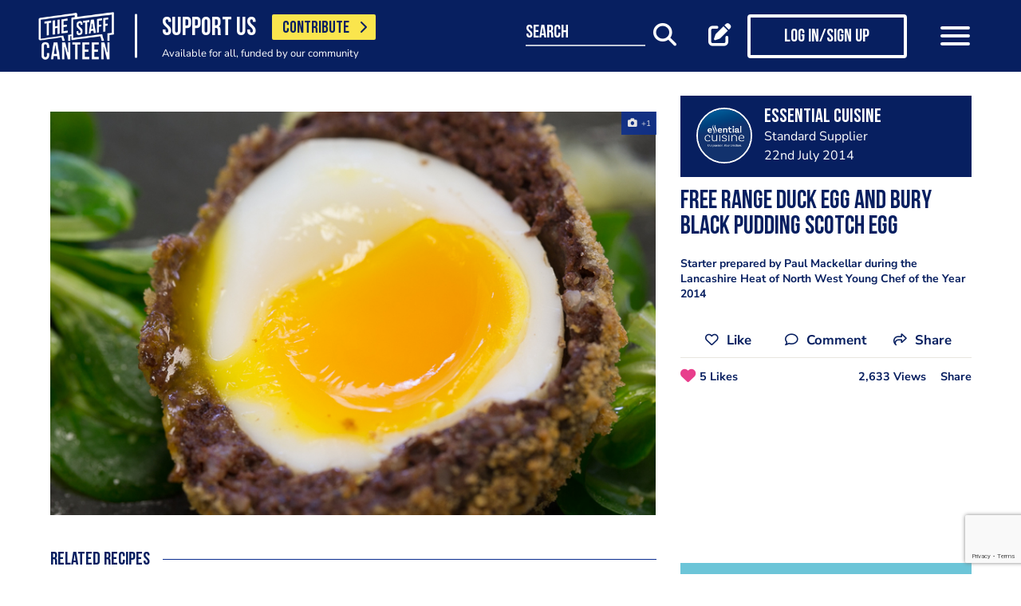

--- FILE ---
content_type: text/html; charset=UTF-8
request_url: https://www.thestaffcanteen.com/chefs-recipes/free-range-duck-egg-and-bury-black-pudding-scotch-egg
body_size: 14019
content:
<!DOCTYPE html><html xmlns="http://www.w3.org/1999/xhtml">
<head prefix="og: http://ogp.me/ns">
    <meta charset="utf-8"/>    <title>Free range duck egg and Bury black pudding scotch egg</title>        <meta http-equiv="X-UA-Compatible" content="IE=edge,chrome=1"/>    <meta name="viewport" content="width=device-width, initial-scale=1, shrink-to-fit=no, maximum-scale=1, user-scalable=0"/>    <meta name="keywords" content=""/>    <meta name="description" content="Starter prepared by Paul Mackellar during the Lancashire Heat of North West Young Chef of the Year 2014
"/>    <meta property="twitter:card" content="summary_large_image"/>    <meta property="twitter:site" content="@canteentweets"/>    <meta property="twitter:creator" content="@canteentweets"/>    <meta property="twitter:title" content="Free range duck egg and Bury black pudding scotch egg"/>    <meta property="twitter:description" content="Starter prepared by Paul Mackellar during the Lancashire Heat of North West Young Chef of the Year 2014
"/>    <meta property="og:title" content="Free range duck egg and Bury black pudding scotch egg"/>    <meta property="og:site_name" content="The Staff Canteen"/>    <meta property="og:description" content="Starter prepared by Paul Mackellar during the Lancashire Heat of North West Young Chef of the Year 2014
"/>                        <meta property="og:image" content="https://s3-eu-west-1.amazonaws.com/tscsmallimages/2014/07/22/12_02_04_286_42_Paul_starter_close_up.jpg"/>            <meta property="og:image:alt" content="Free range duck egg and Bury black pudding scotch egg"/>            <meta property="twitter:image" content="https://s3-eu-west-1.amazonaws.com/tscsmallimages/2014/07/22/12_02_04_286_42_Paul_starter_close_up.jpg"/>                <meta property="og:image:width" content="500"/>        <meta property="og:image:height" content="500"/>        <meta property="og:locale" content="en_GB"/>            <meta property="og:url" content="https://www.thestaffcanteen.com/chefs-recipes/free-range-duck-egg-and-bury-black-pudding-scotch-egg"/>        <meta property="og:type" content="website"/>        <meta property="fb:app_id" content="478908826193300"/>    <meta name="format=detection" content="telephone"/>    <meta http-equiv="x-rim-auto-match" content="none"/>    <meta http-equiv="Content-Style-Type" content="text/css"/>    <meta http-equiv="Content-Script-Type" content="text/javascript"/>    <meta http-equiv="Content-Language" content="en_GB"/>        <link href="/manifest.json" rel="manifest"/>    <meta name="csrf-token" content="04e33ac575ac5ca8e9c14985b9c9681ae285f628efe924e725ff14f598c62a4447eb7385dc8e8d3be6d73454466db85df0cbbf67c8585571add94d768e4404fb"/>    <link href="/img/favicon/favicon.png" type="image/png" rel="icon"/><link href="/img/favicon/favicon.png" type="image/png" rel="shortcut icon"/>    <base href="https://www.thestaffcanteen.com/">

    <link rel="dns-prefetch" href="//fonts.gstatic.com"/>
    <link rel="dns-prefetch" href="//fonts.googleapis.com"/>

    <link rel="stylesheet" href="/fonts/fontawesome6/css/all.min.css"/>    <link rel="stylesheet" href="//cdnjs.cloudflare.com/ajax/libs/animate.css/3.7.2/animate.min.css"/>
    
	<link rel="stylesheet" href="/css/lib.min.css"/>

    <link rel="stylesheet" href="/css/main.min.css?v=1.0.2703-g471e5"/>    <link rel="stylesheet" href="/css/extra.css?v=1.0.2703-g471e5"/>                <style type="text/css">
            .modal-contribute-popup {
  display: none !important;
}        </style>
                <script data-ad-client="ca-pub-2519525533812161" async src="https://pagead2.googlesyndication.com/pagead/js/adsbygoogle.js"></script>
<!-- Google Tag Manager -->
<script>(function(w,d,s,l,i){w[l]=w[l]||[];w[l].push({'gtm.start':
new Date().getTime(),event:'gtm.js'});var f=d.getElementsByTagName(s)[0],
j=d.createElement(s),dl=l!='dataLayer'?'&l='+l:'';j.async=true;j.src=
'https://www.googletagmanager.com/gtm.js?id='+i+dl;f.parentNode.insertBefore(j,f);
})(window,document,'script','dataLayer','GTM-PTGHZP');gtag('config', 'AW-949698049');</script>
<!-- End Google Tag Manager -->
<script src="https://www.googleoptimize.com/optimize.js?id=GTM-MNSLFRT"></script>        <script async src="https://securepubads.g.doubleclick.net/tag/js/gpt.js"></script>
    <script src="/js/src/adverts.js?v=1.0.2703-g471e5"></script></head>
<body class=" " data-user-id="" data-is-supplier="false" data-is-profile="false"><div id="app" class="app" v-bind="{&quot;data-is-production&quot;:&quot;true&quot;,&quot;data-name&quot;:&quot;The Staff Canteen&quot;,&quot;data-version&quot;:&quot;1.0&quot;,&quot;data-build&quot;:&quot;TSC2-2703-g471e5&quot;,&quot;data-revision&quot;:&quot;1.0.2703-g471e5&quot;,&quot;data-contributions&quot;:&quot;true&quot;}">
<nav class="navigation navbar fixed-top bg-primary" id="navigation">
    <div class="container px-15 px-lg-0">
        <div class="nav-top row justify-content-between align-items-center">
            <div class="col-12 col-lg-auto d-inline-flex justify-content-between align-items-center nav-inner-top">
                <a class="navbar-brand" href="/">
                    <img src="/img/logo.png" class="img-fluid logo" alt="The Staff Canteen">
                </a>
                                    <div class="navbar-text">
                        <div class="d-inline-flex align-items-center">
                            <span class="slogan pr-15 pr-md-20">SUPPORT US</span>
                            <a href="https://www.thestaffcanteen.com/contribute?itm_source=header&amp;itm_medium=yellow-button&amp;itm_campaign=contribute" class="btn btn-contribute btn-yellow d-inline-block">CONTRIBUTE <i class="icon fas fa-chevron-right"></i></a>
                        </div>
                        <div class="small-slogan">
                            Available for all, funded by our community                        </div>
                    </div>
                            </div>
                            <div>
                    <ul class="nav nav-pills nav-top-inner fadeIn">
                        <li class="nav-item">
                            <a class="nav-link" href="/news">news</a>
                        </li>
                        <li class="nav-item">
                            <a class="nav-link" href="/chefs-recipes">recipes</a>
                        </li>
                        <li class="nav-item">
                            <a class="nav-link" href="/chefs-features">features</a>
                        </li>
                        <li class="nav-item">
                            <a class="nav-link" href="/videos">videos</a>
                        </li>
                        <li class="nav-item">
                            <a class="nav-link" href="#">suppliers</a>
                        </li>
                        <li class="nav-item">
                            <a class="nav-link" href="https://jobs.thestaffcanteen.com/" target="_blank">jobs</a>
                        </li>
                    </ul>
                </div>
                <div class="col-12 col-lg-auto nav-menu d-flex justify-content-between align-items-center px-xl-0" id="js-nav-menu">
                    <div class="small-input-search-box">
                        <a class="btn-font btn-search mr-15 mr-md-20 mr-xl-40" data-toggle="my-nav" data-target="#form-search"
                        ref="search" @click="$root.$refs.search.prepare ? $root.$refs.search.prepare() : null">
                            <span class="small-input-search-fake">search</span> 
                            <i class="fas fa-search"></i>
                        </a>
                    </div>
                    <div class="d-inline-flex align-items-center">
                                                                                    <router-link to="/membership" class="btn-font mr-15 mr-md-20"
                                            v-tooltip.bottom="'Create post'">
                                    <i class="fas fa-edit"></i>
                                </router-link>
                                <router-link to="/membership" class="btn btn-log btn-primary-invert mr-15 mr-md-40">
                                    <i class="fas fa-user"></i>
                                    <span>Log in/Sign up</span>
                                </router-link>
                                                    
                        <button class="navbar-toggler" type="button" data-toggle="my-nav" data-target="#main-menu">
                            <span></span>
                            <span></span>
                            <span></span>
                        </button>
                    </div>
                </div>
                    </div>
    </div>
    <div class="nav-dropdowns">
        <div class="container position-relative">
            <div class="d-flex justify-content-end">
                <button type="button" class="close" id="js-btnClose">
                    <span aria-hidden="true">&times;</span>
                </button>
            </div>
        </div>
        <div class="nav-full" id="main-menu">
            <div class="mega-box">
                <ul class="nav nav-pills nav-inner" id="nav-inner">
                    <li class="nav-item">
                        <a class="nav-link" href="/News">news</a>
                    </li>
                    <li class="nav-item dropdown">
                        <a class="nav-link dropdown-toggle" id="recipes" href="#" data-toggle="mega-dropdown"
                           role="button" aria-haspopup="true" aria-expanded="false">recipes</a>
                        <div class="dropdown-menu-desktop recipes" aria-labelledby="recipes">
                            <div class="dropdown-header-wrap">
                                                                    <ul class="nav-list dropdown-header">
	<li><a href="/dashboard/#/post/recipe">post a recipe</a></li>
	<li><a href="/chefs-recipes">view all recipes</a></li>
</ul>
                                                            </div>
                            <div class="row row-10 desktop-wrapper">
                                                                    <div class="col-md-4">
                                        <div class="tags-box desktop b-white color-white d-flex flex-column">
                                            <div>
<h3>ingredients</h3>
</div>

<div class="flex-grow-1 d-flex justify-content-center align-items-center">
<p><a class="badge" href="/Beef-Recipes">beef</a> <a class="badge" href="/Pork-Recipes">pork</a> <a class="badge" href="/Lamb-Recipes">lamb</a> <a class="badge" href="/Chicken-Recipes">chicken</a> <a class="badge" href="/Duck-recipes">duck</a> <a class="badge" href="/Cod-Recipes">cod</a> <a class="badge" href="/Tuna-Recipes">tuna</a> <a class="badge" href="/Salmon-Recipes">salmon</a> <a class="badge" href="/Prawn-Recipes">prawns</a> <a class="badge" href="/Scallop-recipes">scallop</a> <a class="badge" href="/vegan-recipes">vegan</a> <a class="badge" href="/veganuary-recipes">veganuary</a></p>
<a class="badge" href="/burger-recipes">burgers</a>

<p>&nbsp;</p>
</div>

<div><a class="tag-footer" href="/chefs-recipes">all recipes</a></div>
                                        </div>
                                    </div>
                                                                                                                                    <div class="col-md-4">
                                        <div class="tags-box desktop b-white color-white d-flex flex-column">
                                            <div>
<h3>chefs</h3>
</div>

<div class="flex-grow-1 d-flex justify-content-center align-items-center">
<p><a class="badge" href="/chefs-recipes?keywords=paul+ainsworth">paul ainsworth</a> <a class="badge" href="chefs-recipes?keywords=tommy+banks">tommy banks</a> <a class="badge" href="chefs-recipes?keywords=daniel+clifford">daniel clifford</a> <a class="badge" href="chefs-recipes?keywords=angela+hartnett">angela hartnett</a> <a class="badge" href="chefs-recipes?keywords=phil+howard">phil howard</a> <a class="badge" href="chefs-recipes?keywords=simon+hulstone">simon hulstone</a> <a class="badge" href="chefs-recipes?keywords=tom+kerridge">tom kerridge</a> <a class="badge" href="chefs-recipes?keywords=tom+kitchin">tom kitchin</a> <a class="badge" href="chefs-recipes?keywords=nathan+outlaw">nathan outlaw</a> <a class="badge" href="chefs-recipes?keywords=simon+rogan">simon rogan</a> <a class="badge" href="chefs-recipes?keywords=john+williams">john williams</a></p>
</div>

<div><a class="tag-footer" href="/chefs-recipes">all chefs</a></div>
                                        </div>
                                    </div>
                                                            </div>
                        </div>
                    </li>
                    <li class="nav-item dropdown">
                        <a class="nav-link dropdown-toggle" id="features" href="#" data-toggle="mega-dropdown"
                           role="button" aria-haspopup="true" aria-expanded="false">features</a>
                                                    <div class="dropdown-menu-desktop features" aria-labelledby="features">
                                <div class="dropdown-header-wrap">
                                    <ul class="nav-list dropdown-header">
	<li><a href="/plating-up-progress">plating up progress</a></li>
	<li><a href="/Featured-Chef">featured chef</a></li>
	<li><a href="/The-Staff-Canteen-Meets">The Staff Canteen Meets</a></li>
	<li><a href="/Britain-s-Got-Talent#/">Chefs to Watch</a></li>
	<li><a href="/Heroes-of-the-Hotplate">Heroes of the Hotplate</a></li>
	<li><a href="/Editorials-and-Advertorials">Editorials</a></li>
	<li><a href="/menu-watch">Behind the Menu</a></li>
	<li><a href="/Market-Report-Seasonal-Updates">What&#39;s in Season</a></li>
	<li><a href="/Pastry-Chefs">Pastry Chef</a></li>
	<li><a href="/are-you-being-served-">Are You Being Served</a></li>
	<li><a href="/Michelin-Star-Chefs#/">Michelin Star Chefs</a></li>
	<li><a href="/kp-of-the-month#/">Kp of the Month</a></li>
	<li><a href="/hospitality-industry-coronavirus-updates#/">Hospitality Industry Coronavirus Updates</a></li>
	<li><a href="/chefs-features">view all features</a></li>
</ul>
                                </div>
                            </div>
                                            </li>
                    <li class="nav-item">
                        <a class="nav-link" href="/videos">videos</a>
                    </li>
                    <li class="nav-item dropdown">
                        <a class="nav-link dropdown-toggle" id="suppliers" href="#" data-toggle="mega-dropdown"
                           role="button" aria-haspopup="true" aria-expanded="false">suppliers</a>

                        <div class="dropdown-menu-desktop dropdown-right suppliers" aria-labelledby="suppliers">
                            <div class="dropdown-header-wrap">
                                                                    <ul class="nav-list dropdown-header">
	<li><a href="/#/sign-up/supplier">add your business</a></li>
	<li><a href="/#/sign-up/supplier">sign-up</a></li>
	<li><a href="/suppliers">view all suppliers</a></li>
</ul>
                                                            </div>
                            <div class="row row-10 desktop-wrapper">
                                                                    <div class="col-md-4">
                                        <div class="tags-box desktop b-white color-white d-flex flex-column">
                                            <div>
<h3>By type</h3>
</div>

<div class="flex-grow-1 d-flex justify-content-center align-items-center">
<p><a class="badge" href="/suppliers?q=catering&amp;f=1#/">catering</a> <a class="badge" href="/suppliers?q=clothing&amp;f=1#/">clothing</a> <a class="badge" href="/suppliers?q=equipment&amp;f=1#/">equipment</a> <a class="badge" href="/suppliers?q=knives&amp;f=1#/">knives</a> <a class="badge" href="/suppliers?q=tableware&amp;f=1#/">tableware</a></p>
</div>

<div><a class="tag-footer" href="/suppliers">all suppliers</a></div>
                                        </div>
                                    </div>
                                                                                                    <div class="col-md-4">
                                        <div class="tags-box desktop b-white color-white d-flex flex-column">
                                            <div>
<h3>by location</h3>
</div>

<div class="flex-grow-1 d-flex justify-content-center align-items-center">
<p><a class="badge" href="suppliers?l=birmingham">birmingham</a> <a class="badge" href="suppliers?l=bristol">bristol</a> <a class="badge" href="suppliers?l=edinburgh">edinburgh</a> <a class="badge" href="suppliers?l=glasgow">glasgow</a> <a class="badge" href="suppliers?l=London">london</a> <a class="badge" href="suppliers?l=manchester">manchester</a> <a class="badge" href="suppliers?l=sheffield">sheffield</a></p>
</div>

<div><a class="tag-footer" href="/suppliers">all locations</a></div>
                                        </div>
                                    </div>
                                                            </div>
                        </div>
                    </li>
                    <li class="nav-item dropdown">
                        <a class="nav-link dropdown-toggle" id="jobs" href="#" data-toggle="mega-dropdown" role="button"
                           aria-haspopup="true" aria-expanded="false">jobs</a>
                        <div class="dropdown-menu-desktop dropdown-right jobs" aria-labelledby="jobs">
                            <div class="dropdown-header-wrap">
                                                                    <ul class="nav-list dropdown-header">
	<li><a href="https://jobs.thestaffcanteen.com/recruiter-register" target="_blank">post a job</a></li>
	<li><a href="https://jobs.thestaffcanteen.com/candidate-register" target="_blank">submit your cv</a></li>
	<li><a href="https://jobs.thestaffcanteen.com" target="_blank">view all jobs</a></li>
</ul>
                                                            </div>
                            <div class="row row-10 desktop-wrapper">
                                                                    <div class="col-md-4">
                                        <div class="tags-box desktop b-white color-white">
                                            <div>
<h3>By type</h3>
</div>

<div class="flex-grow-1 d-flex justify-content-center align-items-center">
<p><a class="badge" href="https://jobs.thestaffcanteen.com/assistant-chef" target="_blank">assistant chef</a> <a class="badge" href="https://jobs.thestaffcanteen.com/chalet-chef" target="_blank">chalet chef</a> <a class="badge" href="https://jobs.thestaffcanteen.com/chef-de-partie" target="_blank">chef de partie</a> <a class="badge" href="https://jobs.thestaffcanteen.com/commis-chef" target="_blank">commis chef</a> <a class="badge" href="https://jobs.thestaffcanteen.com/cruise-chef" target="_blank">cruise chef</a> <a class="badge" href="https://jobs.thestaffcanteen.com/executive-chef" target="_blank">executive chef</a> <a class="badge" href="https://jobs.thestaffcanteen.com/head-chef" target="_blank">head chef</a> <a class="badge" href="https://jobs.thestaffcanteen.com/pastry-chef" target="_blank">pastry chef</a> <a class="badge" href="https://jobs.thestaffcanteen.com/private-chef" target="_blank">private chef</a> <a class="badge" href="https://jobs.thestaffcanteen.com/sous-chef" target="_blank">sous chef</a></p>
</div>

<div><a class="tag-footer" href="https://jobs.thestaffcanteen.com/" target="_blank">all jobs</a></div>
                                        </div>
                                    </div>
                                                                                                    <div class="col-md-4">
                                        <div class="tags-box desktop b-white color-white d-flex flex-column">
                                            <div>
<h3>by location</h3>
</div>

<div class="flex-grow-1 d-flex justify-content-center align-items-center">
<p><a class="badge" href="https://jobs.thestaffcanteen.com/jobs-in-belfast" target="_blank">belfast</a> <a class="badge" href="https://jobs.thestaffcanteen.com/jobs-in-birmingham" target="_blank">birmingham</a> <a class="badge" href="https://jobs.thestaffcanteen.com/jobs-in-bristol" target="_blank">bristol</a> <a class="badge" href="https://jobs.thestaffcanteen.com/jobs-in-edinburgh" target="_blank">edinburgh</a> <a class="badge" href="https://jobs.thestaffcanteen.com/jobs-in-glasgow" target="_blank">glasgow</a> <a class="badge" href="https://jobs.thestaffcanteen.com/jobs-in-leeds" target="_blank">leeds</a> <a class="badge" href="https://jobs.thestaffcanteen.com/London" target="_blank">london</a> <a class="badge" href="https://jobs.thestaffcanteen.com/jobs-in-manchester " target="_blank">manchester</a> <a class="badge" href="https://jobs.thestaffcanteen.com/jobs-in-sheffield" target="_blank">sheffield</a> <a class="badge" href="https://jobs.thestaffcanteen.com/jobs-in-southampton" target="_blank">southampton</a></p>
</div>

<div><a class="tag-footer" href="https://jobs.thestaffcanteen.com/" target="_blank">all locations</a></div>
                                        </div>
                                    </div>
                                                            </div>
                        </div>
                    </li>
                    <li class="nav-item">
                        <a class="nav-link" href="https://shop.thestaffcanteen.com/">shop</a>
                    </li>
                    <li class="nav-item dropdown">
                        <a class="nav-link dropdown-toggle" id="more" href="#" data-toggle="mega-dropdown" role="button"
                           aria-haspopup="true" aria-expanded="false">more</a>
                        <div class="dropdown-menu-desktop dropdown-right more" aria-labelledby="more">
                            <div class="dropdown-header-wrap">
                                                                    <ul class="nav-list dropdown-header">
	<li><a href="/cuts-guides">cuts guide</a></li>
	<li><a href="/how-to">how to</a></li>
	<li><a href="/The-Staff-Canteen-Live">the staff canteen live</a></li>
	<li><a href="/chef-competitions-and-guides">Chef Competitions and Guides</a></li>
	<li><a href="/professional-chef-tv-shows">Professional Chef TV Shows</a></li>
</ul>
                                                            </div>
                            <div class="row row-10 desktop-wrapper">
                                                                    <div class="col-md-4">
                                        <div class="tags-box desktop b-white color-white d-flex flex-column">
                                            <div>
<h3>The Staff Canteen Awards</h3>
</div>

<div class="flex-grow-1 d-flex justify-content-center align-items-center">
<p><a class="badge" href="/chef-of-the-year">Chef Of The Year</a> <a class="badge" href="/one-to-watch">One To Watch</a> <a class="badge" href="/social-media-influencer">Social Media Influencer</a><br />
<a class="badge" href="/seasonal-and-sustainable-dish">Sustainable Business of the Year</a> <a class="badge" href="/kp-of-the-year">KP Of The Year</a> <a class="badge" href="/lockdown-community-hero">Hospitality Hero</a>&nbsp;<a class="badge" href="/front-of-house-team-of-the-year">Front Of House Team Of The Year</a>&nbsp;<a class="badge" href="/member-of-the-year">Member Of The Year</a>&nbsp;</p>
</div>

<div><a class="tag-footer" href="/tsc-awards">view all</a></div>
                                        </div>
                                    </div>
                                                                                                    <div class="col-md-4">
                                        <div class="tags-box desktop b-white color-white d-flex flex-column">
                                            <div>
<h3>The Staff Canteen Live</h3>
</div>

<div class="flex-grow-1 d-flex justify-content-center align-items-center">
<p><a class="badge" href="/The-Staff-Canteen-Live-2025">The Staff Canteen Live 2025</a>&nbsp;<a class="badge" href="/The-Staff-Canteen-Live-2024">The Staff Canteen Live 2024</a>&nbsp;<a class="badge" href="/The-Staff-Canteen-Live-2023">The Staff Canteen Live 2023</a>&nbsp;<a class="badge" href="/The-Staff-Canteen-Live-2022">The Staff Canteen Live 2022</a>&nbsp;<a class="badge" href="/The-Staff-Canteen-Live-2021">The Staff Canteen Live 2021</a>&nbsp;<a class="badge" href="/The-Staff-Canteen-Live-2020">The Staff Canteen Live 2020</a>&nbsp;<a class="badge" href="/The-Staff-Canteen-Live-2019">The Staff Canteen Live 2019</a></p>
</div>

<div><a class="tag-footer" href="/The-Staff-Canteen-Live">view all</a></div>
                                        </div>
                                    </div>
                                                                                                    <div class="col-md-4">
                                        <div class="tags-box desktop b-white color-white d-flex flex-column">
                                            <div>
<h3>Chef competitions &amp; guides</h3>
</div>

<div class="flex-grow-1 d-flex justify-content-center align-items-center">
<p><a class="badge" href="/AA-Restaurant-Guide">AA Restaurant Guide</a> <a class="badge" href="/CGC-Graduate-Awards ">CGC Graduate Awards</a> <a class="badge" href="/Good-Food-Guide ">Good Food Guide</a> <a class="badge" href="/Michelin-Guide">Michelin Guide</a> <a class="badge" href="/The-Craft-Guild-of-Chefs-National-Chef-of-the-Year">National Chef of the Year</a> <a class="badge" href="/The-Roux-Scholarship">The Roux Scholarship</a> <a class="badge" href="/The-World-s-50-Best-Restaurants">The World&rsquo;s Best 50 Restaurants</a> <a class="badge" href="/Michelin-Guide-UK-Latest">Michelin Guide UK</a></p>
</div>

<div><a class="tag-footer" href="/chef-competitions-and-guides#/">view all</a></div>
                                        </div>
                                    </div>
                                                                                                    <div class="col-md-4">
                                        <div class="tags-box desktop b-white color-white d-flex flex-column">
                                            <div>
<h3>professional chef tv shows</h3>
</div>

<div class="flex-grow-1 d-flex justify-content-center align-items-center">
<p><a class="badge" href="https://www.thestaffcanteen.com/Great-British-Menu-2026#/">Great British Menu 2026</a>&nbsp;<a class="badge" href="https://www.thestaffcanteen.com/great-british-menu-2025-everything-you-need-to-know#/">Great British Menu 2025</a>&nbsp;<a class="badge" href="https://www.thestaffcanteen.com/great-british-menu-2024-everything-you-need-to-know#/">Great British Menu 2024</a>&nbsp;<a class="badge" href="https://www.thestaffcanteen.com/Great-British-Menu-2023-everything-you-need-to-know#/">Great British Menu 2023</a>&nbsp;<a class="badge" href="https://www.thestaffcanteen.com/Great-British-Menu-2022-everything-you-need-to-know#/">Great British Menu 2022</a>&nbsp;<a class="badge" href="https://www.thestaffcanteen.com/Great-British-Menu-2021#/">Great British Menu 2021</a>&nbsp;<a class="badge" href="/Great-British-Menu-2020">Great British Menu 2020</a>&nbsp;<a class="badge" href="https://www.thestaffcanteen.com/masterchef-the-professionals-2026#/" target="_blank">MasterChef: The Professionals 2026</a> <a class="badge" href="https://www.thestaffcanteen.com/masterchef-the-professionals-2025#/" target="_blank">MasterChef: The Professionals 2025</a> <a class="badge" href="https://www.thestaffcanteen.com/masterchef-the-professionals-2024#/" target="_blank">MasterChef: The Professionals 2024</a> <a class="badge" href="https://www.thestaffcanteen.com/MasterChef-The-Professionals-2023#/">MasterChef: The Professionals 2023</a> <a class="badge" href="https://www.thestaffcanteen.com/MasterChef-The-Professionals-2022#/">MasterChef: The Professionals 2022</a>&nbsp;<a class="badge" href="https://www.thestaffcanteen.com/MasterChef-The-Professionals-2021#/" target="_blank">MasterChef: The Professionals 2021</a> <a class="badge" href="https://www.thestaffcanteen.com/MasterChef-The-Professionals-2020#/">MasterChef: The Professionals 2020</a></p>
</div>

<div><a class="tag-footer" href="/professional-chef-tv-shows">view all</a></div>
                                        </div>
                                    </div>
                                                            </div>
                        </div>
                    </li>
                </ul>
            </div>
            <div class="ios-fix"></div>
        </div>
        <search class="nav-full" ref="search" id="form-search" inline-template>
            <form class="form-autosuggest" role="form">
                <div class="form-pd">
                    <div class="form-group input-group">
                        <input v-model="keyword" class="form-control" type="search" maxlength="255"
                               @input="onSearchInput" autocomplete="off" placeholder="Search">
                        <div class="input-group-addon">
                            <button type="submit" class="btn btn-searching" @click.prevent="onSubmit">
                                <i class="fas" :class="{'fa-search': !loading, 'fa-fan fa-spin': loading}"></i>
                            </button>
                        </div>
                    </div>
                </div>
                <div class="mt-20">
                    <ul class="list-group list-autosuggest">
                        <li class="list-group-item" v-for="item in items">
                            <a @click="onItemSelect($event)" :href="'/search?q=' + item.keyword.split(' ').join('+')">{{item.keyword}}</a>
                        </li>
                    </ul>
                </div>
            </form>
        </search>
    </div>
</nav>
<div class="page-with-adds">
    <div class="col-12 col-xlll-auto px-0">
        <section class="section pt-15 pt-md-30 main-content color-primary">
            <div class="container container-xl">
                <div class="row">
                    <div class="col-12 col-lg-7 col-xl-8 d-flex flex-column animate-me as-first">
                        <div class="top-nav">
                            <div class="mb-20">
                                <advert v-bind:id="'div-gpt-ad-1566292577786-0'" :min_width="992" :dynamic-slot="true"></advert>
                                <advert v-bind:id="'div-gpt-ad-1566295236893-0'" :max_width="992" :dynamic-slot="true"></advert>
                            </div>
                                                            <div class="main-header color-primary mb-10 d-lg-none">
                                    <h1>Free range duck egg and Bury black pudding scotch egg
</h1>
                                </div>
                                                            <div class="position-relative">
                <div class="carousel-post-images">
                                        <a class="carousel-post-images-item glightbox"
                   href="//s3-eu-west-1.amazonaws.com/tscimages/2014/07/22/12_02_04_286_42_Paul_starter_close_up.jpg">
                    <img src="//s3-eu-west-1.amazonaws.com/tscmediumimages/2014/07/22/12_02_04_286_42_Paul_starter_close_up.jpg"
                         alt="Free range duck egg and Bury black pudding scotch egg"/>
                </a>
                    </div>
    </div>
                            <div class="row justify-content-between align-items-center mt-12 mb-10 pt-md-10 mb-md-30 d-lg-none">
                                <div class="col-12 social-media social-media-primary">
                                    <share2 :raw-post="'[base64]'" :wide="false"/>
                                </div>
                            </div>
                        </div>
                    </div>
                    <div class="col-12 col-lg-5 col-xl-4 d-flex flex-column">
                        <div class="post-profile-box post-profile-box-2 main-header media animate-me as-second d-none d-lg-flex">
                            <a href="/users/Essential-Cuisine/5db6b93b342b00004c005cec"><img src="//s3-eu-west-1.amazonaws.com/tscsmallimages/2019/01/14/5180/1547463559.49385c3c6b877895f.jpg" class="img-fluid rounded-circle" alt="Essential Cuisine" /></a><div class="media-body pb-5" id="posted-anchor">
    <h3 class="p0"><a href="/users/Essential-Cuisine/5db6b93b342b00004c005cec"><p>Essential Cuisine</p>
</a></h3>
    <span>Standard Supplier</span>
    <span>22nd July 2014</span>
</div>
                        </div>
                        <div class="post-profile-box post-profile-box-follow main-header media animate-me as-second d-lg-none">
                            <a href="/users/Essential-Cuisine/5db6b93b342b00004c005cec"><img src="//s3-eu-west-1.amazonaws.com/tscsmallimages/2019/01/14/5180/1547463559.49385c3c6b877895f.jpg" class="img-fluid rounded-circle" alt="Essential Cuisine" /></a><div class="media-body pb-5" id="posted-anchor">
    <h3 class="p0"><a href="/users/Essential-Cuisine/5db6b93b342b00004c005cec"><p>Essential Cuisine</p>
</a></h3>
    <span>Standard Supplier</span>
    <follow :icon="true" :invert="false" user-id="5db6b93b342b00004c005cec" :is-followed="false"/>
</div>
                        </div>
                        <div class="main-header f-600 pt-15 animate-me as-second p-last-0">
                                                            <div class="main-header color-primary mb-20 d-none d-lg-block">
                                    <h1>Free range duck egg and Bury black pudding scotch egg
</h1>
                                </div>
                                                                                    <p>Starter prepared by Paul Mackellar during the Lancashire Heat of North West Young Chef of the Year 2014</p>
                                                        <div class="row justify-content-between align-items-center mt-12 mb-10 pt-md-10 mb-md-0 d-none d-lg-block">
                                <div class="col-auto pb-10 social-media first-break social-media-primary">
                                    <share2 :raw-post="'[base64]'" :wide="false"/>
                                </div>
                            </div>
                        </div>
                        <div class="mt-15 mt-md-30 mt-xl-0">
                            <advert v-bind:id="'div-gpt-ad-1566295262065-0'" v-bind:max_width="992" class="animate-me as-second"></advert>
                        </div>
                    </div>
                </div>
                <div class="row">
                    <aside class="col-12 col-lg-5 col-xl-4 order-lg-3 animate-me as-second">
                        <div class="mt-md-30">
                            <div class="row">
                                <div class="col-12 col-sm-8 col-lg-12">
                                        <form class="form form-classic form-sign-up text-left text-md-center mt-15 mt-xl-30" method="post">
        <div class="main-header mt-5">
            <div class="h2">Member Sign Up</div>
            <p>
                Sign up as a member of The Staff Canteen and get the latest updates on news, recipes, jobs, videos, podcasts and much more.
            </p>
        </div>
        <div class="form-group">
            <div class="row align-items-center">
                <div class="col-12 mt-10 mt-md-25">
                    <input class="form-control" type="email" value="" name="email" id="member-sign-up-box" placeholder="enter email address">
                </div>
                <div class="col-12 mt-20 text-center">
                    <router-link tag="button" :to="{name:'sign-up', params: {type:'member', emailFromMemberBox: true}}" type="submit" class="btn btn-primary"><span>sign-up</span></router-link>

                </div>
            </div>
        </div>
    </form>
                                </div>
                            </div>
                        </div>
                        <div class="px-lg-15 mt-lg-30 position-sticky top-nav">
                            <advert v-bind:id="'div-gpt-ad-1566288108220-0'" v-bind:min_width="992"></advert>
                        </div>
                    </aside>
                    <main class="col-12 col-lg-7 col-xl-8 pt-lg-15 animate-me as-first">
                        <div class="top-nav">
                                <section class="section-like pb-15 pt-30 related-recipes">
        <div class="main-header color-primary mb-0 d-none d-lg-block">
            <h2>Related recipes</h2>
            <hr class="line"/>
        </div>
        <button class="btn btn-block btn-primary d-lg-none" type="button" data-toggle="collapse" data-target="#ViewRelatedRecipes">
            See more posts
        </button>
        <div class="collapse d-lg-block" id="ViewRelatedRecipes">
            <div class="pb-0 pt-15 pt-sm-0 pb-sm-0">
                <div class="slick-like">
                                                                    <div class="slick-item">
                            <div class="embed-responsive embed-responsive-1by1">
                                <div class="embed-responsive-item card-post" style="background: url('//s3-eu-west-1.amazonaws.com/tscsmallimages/2021/02/16/5db6b93b342b00004c005cec/1613470273-7858602b9a41bfd870-88141017.jpg') center/cover">
                                    <div class="card-caption">
                                        <h2 class="card-title">Socca Pancakes with Hot Chocolate Mousse and Roasted Pears</h2>
                                        <p>Essential Cuisine</p>
                                    </div>
                                    <a href="/chefs-recipes/socca-pancakes-with-hot-chocolate-mousse-and-roasted-pears-1613470638" class="link" title="Socca Pancakes with Hot Chocolate Mousse and Roasted Pears"></a>                                </div>
                            </div>
                        </div>
                                                                    <div class="slick-item">
                            <div class="embed-responsive embed-responsive-1by1">
                                <div class="embed-responsive-item card-post" style="background: url('//s3-eu-west-1.amazonaws.com/tscsmallimages/2020/09/21/5db6b93b342b00004c005cec/1600674739-96625f685bb3ebe363-52063939.jpg') center/cover">
                                    <div class="card-caption">
                                        <h2 class="card-title">Cheese and Onion Pasties</h2>
                                        <p>Essential Cuisine</p>
                                    </div>
                                    <a href="/chefs-recipes/cheese-and-onion-pasties-1600674934" class="link" title="Cheese and Onion Pasties"></a>                                </div>
                            </div>
                        </div>
                                                                    <div class="slick-item">
                            <div class="embed-responsive embed-responsive-1by1">
                                <div class="embed-responsive-item card-post" style="background: url('//s3-eu-west-1.amazonaws.com/tscsmallimages/2020/09/15/5db6b93b342b00004c005cec/1600157072-68985f607590a86b32-80435648.jpg') center/cover">
                                    <div class="card-caption">
                                        <h2 class="card-title">Herbed Rice</h2>
                                        <p>Essential Cuisine</p>
                                    </div>
                                    <a href="/chefs-recipes/herbed-rice-1600157309" class="link" title="Herbed Rice"></a>                                </div>
                            </div>
                        </div>
                                                                    <div class="slick-item">
                            <div class="embed-responsive embed-responsive-1by1">
                                <div class="embed-responsive-item card-post" style="background: url('//s3-eu-west-1.amazonaws.com/tscsmallimages/2020/07/30/5db6b93b342b00004c005cec/1596144550-0125f233ba602f089-15016676.jpg') center/cover">
                                    <div class="card-caption">
                                        <h2 class="card-title">Aromatic Tuna Glass Noodle Salad</h2>
                                        <p>Essential Cuisine</p>
                                    </div>
                                    <a href="/chefs-recipes/aromatic-tuna-glass-noodle-salad-1596144822" class="link" title="Aromatic Tuna Glass Noodle Salad"></a>                                </div>
                            </div>
                        </div>
                                                                    <div class="slick-item">
                            <div class="embed-responsive embed-responsive-1by1">
                                <div class="embed-responsive-item card-post" style="background: url('//s3-eu-west-1.amazonaws.com/tscsmallimages/2020/07/29/5db6b93b342b00004c005cec/1596011563-3585f21342b576465-45227066.jpg') center/cover">
                                    <div class="card-caption">
                                        <h2 class="card-title">BBQ Island Seasoned Leg of Lamb</h2>
                                        <p>Essential Cuisine</p>
                                    </div>
                                    <a href="/chefs-recipes/bbq-island-seasoned-leg-of-lamb-1596011799" class="link" title="BBQ Island Seasoned Leg of Lamb"></a>                                </div>
                            </div>
                        </div>
                                                                    <div class="slick-item">
                            <div class="embed-responsive embed-responsive-1by1">
                                <div class="embed-responsive-item card-post" style="background: url('//s3-eu-west-1.amazonaws.com/tscsmallimages/2019/10/17/5180/1571299335.72415da82007b0cfd.jpg') center/cover">
                                    <div class="card-caption">
                                        <h2 class="card-title">Root Vegetable Puree</h2>
                                        <p>Essential Cuisine</p>
                                    </div>
                                    <a href="/chefs-recipes/Root-Vegetable-Puree" class="link" title="Root Vegetable Puree"></a>                                </div>
                            </div>
                        </div>
                                                                    <div class="slick-item">
                            <div class="embed-responsive embed-responsive-1by1">
                                <div class="embed-responsive-item card-post" style="background: url('//s3-eu-west-1.amazonaws.com/tscsmallimages/2019/10/16/5180/1571212542.25675da6ccfe3eae7.jpg') center/cover">
                                    <div class="card-caption">
                                        <h2 class="card-title">Butternut Squash Soup</h2>
                                        <p>Essential Cuisine</p>
                                    </div>
                                    <a href="/chefs-recipes/1571212556-4525-Butternut-Squash-Soup" class="link" title="Butternut Squash Soup"></a>                                </div>
                            </div>
                        </div>
                                                                    <div class="slick-item">
                            <div class="embed-responsive embed-responsive-1by1">
                                <div class="embed-responsive-item card-post" style="background: url('//s3-eu-west-1.amazonaws.com/tscsmallimages/2019/10/07/5180/1570449555.56785d9b28938aa79.jpg') center/cover">
                                    <div class="card-caption">
                                        <h2 class="card-title">Vegan Burritos</h2>
                                        <p>Essential Cuisine</p>
                                    </div>
                                    <a href="/chefs-recipes/Vegan-Burritos" class="link" title="Vegan Burritos"></a>                                </div>
                            </div>
                        </div>
                                                                    <div class="slick-item">
                            <div class="embed-responsive embed-responsive-1by1">
                                <div class="embed-responsive-item card-post" style="background: url('//s3-eu-west-1.amazonaws.com/tscsmallimages/2019/09/26/5180/1569500561.82435d8cad91c9461.jpg') center/cover">
                                    <div class="card-caption">
                                        <h2 class="card-title">&#039;Essential&#039; Veggie Balti</h2>
                                        <p>Essential Cuisine</p>
                                    </div>
                                    <a href="/chefs-recipes/-Essential--Veggie-Balti" class="link" title="&amp;#039;Essential&amp;#039; Veggie Balti"></a>                                </div>
                            </div>
                        </div>
                                                                    <div class="slick-item">
                            <div class="embed-responsive embed-responsive-1by1">
                                <div class="embed-responsive-item card-post" style="background: url('//s3-eu-west-1.amazonaws.com/tscsmallimages/2019/08/21/5180/1566377262.99345d5d052ef28d6.jpg') center/cover">
                                    <div class="card-caption">
                                        <h2 class="card-title">Herbed Rice</h2>
                                        <p>Essential Cuisine</p>
                                    </div>
                                    <a href="/chefs-recipes/Herbed-Rice" class="link" title="Herbed Rice"></a>                                </div>
                            </div>
                        </div>
                                    </div>
            </div>
        </div>
        <hr class="line mt-15"/>
    </section>
                            <div class="row mt-10">
                                <div class="col-12 col-sm-6">
                                        <div class="ingredients-box bg-200 color-primary pt-15 pb-5">
        <div class="px-15 main-header">
            <h2>Ingredients</h2>
        </div>
                    <article class="article-box pt-10 pb-15 px-15">
                                                    <ul>
                                                    <li>•150g/5½oz black pudding</li>
                                                    <li>•75g/2¾oz pork sausage meat</li>
                                                    <li>•2 duck eggs</li>
                                                    <li>•50g/1¾oz plain flour</li>
                                                    <li>•150g/5½oz fresh breadcrumbs</li>
                                                    <li>•1 free-range egg</li>
                                                    <li>•salt and freshly ground black pepper</li>
                                                    <li>•3 Apples</li>
                                                    <li>•15g caster sugar</li>
                                                    <li>•Lemon juice</li>
                                                    <li>•100g Mixed salad</li>
                                                    <li>•100g Balsamic vinegar</li>
                                                    <li>•100g olive oil</li>
                                            </ul>
                            </article>
            </div>
                                </div>
                                <div class="col-12 col-sm-6 mt-0">
                                    <div class="main-header mt-15">
                                        <h2>Method</h2>
                                    </div>
                                                                            <div class="f-600 main-content mt-10 p-last-0">
                                                                                                                                                                                                <p>1.Blend the black pudding and sausage meat in a food processor until well combined.<br>2.Cook the duck eggs for two minutes in a pan of boiling water, then drain and refresh in iced water.<br>3.Once cooled, carefully peel the eggs and shape the black pudding mixture around them to form small balls.<br>4.Sprinkle the flour and breadcrumbs onto separate plates. Dredge each Scotch egg in the flour, then dip in the beaten egg and coat in the breadcrumbs.<br>5.Heat the oil in a deep fat fryer & carefully place each Scotch egg into the hot oil and deep-fry for 3-4 minutes, or until golden-brown and crisp and the sausage meat is completely cooked.<br>6. Carefully remove from the oil with a slotted spoon and set aside to drain on kitchen paper.<br>7.Chop apples and place in a cling filmed bowl and microwave for two minutes & then mix with caster sugar and lemon juice.<br>8.Mix olive oil & balsamic vinegar and dress the salad.</p>
                                                                                                                                    </div>
                                                                    </div>
                            </div>
                            <div class="row justify-content-between align-items-center mt-12 mb-10 pt-md-5 pt-xl-0 mb-md-20 d-lg-none">
                                <div class="col-12 social-media social-media-primary">
                                    <share2 :raw-post="'[base64]'" :wide="false"/>
                                </div>
                            </div>
                            <div class="row justify-content-between align-items-center mt-12 mb-10 pt-md-5 pt-xl-0 mb-md-20 d-none d-lg-flex">
                                <share2 :raw-post="'[base64]'" :wide="true"/>
                            </div>
                            <comments post-id="5db6b9b3342b00004c045866"></comments>                            <div class="mt-15 mt-xl-40">
                                    <div class="support-content main-content">
        <article>
                            <div class="h2">Built by Chefs. Powered by You.</div>
                        <p>For 17 years, The Staff Canteen has been the meeting place for chefs and hospitality professionals&mdash;your stories, your skills, your space.</p>

<p>Every recipe, every video, every news update exists because this community makes it possible.</p>

<p>We&rsquo;ll never hide content behind a paywall, but we need your help to keep it free.</p>

<p>If The Staff Canteen has inspired you, informed you, or simply made you smile, chip in &pound;3&mdash;less than a coffee&mdash;to keep this space thriving.</p>

<p><strong style="background: #fae54d;">Together, we keep the industry connected. Together, we move forward.</strong></p>        </article>
        <div class="support-content-bottom">
            <div class="d-none d-md-flex justify-content-end align-items-center text-right">
                <h4 class="mb-0 pr-20">Support Us</h4>
                <a href="https://www.thestaffcanteen.com/contribute?itm_source=content-text&amp;itm_medium=yellow-button&amp;itm_campaign=contribute" class="btn btn-contribute btn-yellow">CONTRIBUTE <i class="icon fas fa-chevron-right"></i></a>
            </div>
            <div class="mt-15 d-flex justify-content-start align-items-center  justify-content-md-end">
                <a href="https://www.thestaffcanteen.com/contribute?itm_source=content-text&amp;itm_medium=yellow-button&amp;itm_campaign=contribute" class="btn btn-contribute btn-primary d-md-none">CONTRIBUTE <i class="icon fas fa-chevron-right"></i></a>
                <img class="payments-logos ml-20" src="/img/payments-logos.png" alt="Support The Staff Canteen">
            </div>
        </div>
    </div>
                            </div>
                            <div class="mt-25 mb-10">
                                <advert v-bind:id="'div-gpt-ad-1566292577786-0'" :min_width="992" :dynamic-slot="true"></advert>
                            </div>
                        </div>
                    </main>
                </div>
            </div>
        </section>
            <section class="section-like related-posts pt-15 pb-30 animate-me as-second">
        <div class="container container-xl px-0">
            <div class="main-header color-primary px-15 pb-7">
                <div class="h2 mb-0">You may also like...</div>
            </div>
            <div class="slick-like">
                                                        <div class="slick-item">
                        <div class="card card-post image">
                            <img src="//s3-eu-west-1.amazonaws.com/tscsmallimages/2026/01/29/6978faee8b62b268e504eaee/1769687486-892697b49bed9c780-35171320.jpg" alt="Scallops.jpg">                            <div class="card-badge">#recipe</div>
                            <div class="card-caption">
                                <div class="h2 card-title">Scallop with sunflower seed and Jerusalem artichoke</div>
                            </div>
                                                            <a href="/chefs-recipes/scallop-with-sunflower-seed-and-jerusalem-artichoke-1769687800" title="Scallop with sunflower seed and Jerusalem artichoke" class="link"></a>                                                    </div>
                    </div>
                                                        <div class="slick-item">
                        <div class="card card-post image">
                            <img src="//s3-eu-west-1.amazonaws.com/tscsmallimages/2026/01/29/697a44818b62b230ad47ff48/1769678739-6131697b279395afe2-89435644.jpg" alt="Brown sugar meringue and rhubarb Eton mess - Cooking for People, Mike Davies. Image credit HaaralaHamilton.JPG">                            <div class="card-badge">#recipe</div>
                            <div class="card-caption">
                                <div class="h2 card-title">Brown sugar meringue and rhubarb Eton mess</div>
                            </div>
                                                            <a href="/chefs-recipes/brown-sugar-meringue-and-rhubarb-eton-mess-1769679651" title="Brown sugar meringue and rhubarb Eton mess" class="link"></a>                                                    </div>
                    </div>
                                                        <div class="slick-item">
                        <div class="card card-post image">
                            <img src="//s3-eu-west-1.amazonaws.com/tscsmallimages/2026/01/26/697557008b62b240ea53f49b/1769429066-70296977584aab9b72-46904093.jpeg" alt="WhatsApp Image 2026-01-24 at 19.08.58 (1).jpeg">                            <div class="card-badge">#recipe</div>
                            <div class="card-caption">
                                <div class="h2 card-title">Hand-dived scallops, Sobrassada sauce, Radicchio Treviso Tardivo &amp; Orange Oil</div>
                            </div>
                                                            <a href="/chefs-recipes/hand-dived-scallops-sobrassada-sauce-radicchio-treviso-tardivo-orange-oil-1769429466" title="Hand-dived scallops, Sobrassada sauce, Radicchio Treviso Tardivo &amp;amp; Orange Oil" class="link"></a>                                                    </div>
                    </div>
                                                        <div class="slick-item">
                        <div class="card card-post image">
                            <img src="//s3-eu-west-1.amazonaws.com/tscsmallimages/2026/01/26/693af6648b62b21d2c0561b4/1769427890-636697753b29b43a7-06845029.jpg" alt="The Braywood - Venison.jpg">                            <div class="card-badge">#recipe</div>
                            <div class="card-caption">
                                <div class="h2 card-title">Venison loin, venison sausage, cauliflower and yeast puree, juniper red wine sauce</div>
                            </div>
                                                            <a href="/chefs-recipes/venison-loin-venison-sausage-cauliflower-and-yeast-puree-juniper-red-wine-sauce-1769428564" title="Venison loin, venison sausage, cauliflower and yeast puree, juniper red wine sauce" class="link"></a>                                                    </div>
                    </div>
                                                        <div class="slick-item">
                        <div class="card card-post image">
                            <img src="//s3-eu-west-1.amazonaws.com/tscsmallimages/2026/01/26/693af6648b62b21d2c0561b4/1769425865-335569774bc951e794-61580547.jpg" alt="The Braywood - Cod.jpg">                            <div class="card-badge">#recipe</div>
                            <div class="card-caption">
                                <div class="h2 card-title">Roasted cod, taramasalata, barbecued leek, lemon new potatoes</div>
                            </div>
                                                            <a href="/chefs-recipes/roasted-cod-taramasalata-barbecued-leek-lemon-new-potatoes-1769426372" title="Roasted cod, taramasalata, barbecued leek, lemon new potatoes" class="link"></a>                                                    </div>
                    </div>
                                                        <div class="slick-item">
                        <div class="card card-post image">
                            <img src="//s3-eu-west-1.amazonaws.com/tscsmallimages/2026/01/26/693af6648b62b21d2c0561b4/1769424783-68286977478fa6b480-86172678.jpg" alt="The Braywood - Rhubarb.jpg">                            <div class="card-badge">#recipe</div>
                            <div class="card-caption">
                                <div class="h2 card-title">Rhubarb mille-feuille, poached forced rhubarb, vanilla ice cream</div>
                            </div>
                                                            <a href="/chefs-recipes/rhubarb-mille-feuille-poached-forced-rhubarb-vanilla-ice-cream-1769425249" title="Rhubarb mille-feuille, poached forced rhubarb, vanilla ice cream" class="link"></a>                                                    </div>
                    </div>
                                                        <div class="slick-item">
                        <div class="card card-post image">
                            <img src="//s3-eu-west-1.amazonaws.com/tscsmallimages/2026/01/26/5db6b974342b00004c015218/1769424029-74716977449db66355-63180477.jpg" alt="Scallop & Sweetheart Cabbage.jpg">                            <div class="card-badge">#recipe</div>
                            <div class="card-caption">
                                <div class="h2 card-title">Scallop and sweetheart cabbage</div>
                            </div>
                                                            <a href="/chefs-recipes/scallop-and-sweetheart-cabbage-1769424433" title="Scallop and sweetheart cabbage" class="link"></a>                                                    </div>
                    </div>
                                                        <div class="slick-item">
                        <div class="card card-post image">
                            <img src="//s3-eu-west-1.amazonaws.com/tscsmallimages/2026/01/23/695e524b8b62b2090d5987c2/1769183393-149697398a12462b5-90433076.jpg" alt="PICY9590.JPG">                            <div class="card-badge">#recipe</div>
                            <div class="card-caption">
                                <div class="h2 card-title">Scallop and whiskey</div>
                            </div>
                                                            <a href="/chefs-recipes/scallop-and-whiskey-1769183537" title="Scallop and whiskey" class="link"></a>                                                    </div>
                    </div>
                                                        <div class="slick-item">
                        <div class="card card-post image">
                            <img src="//s3-eu-west-1.amazonaws.com/tscsmallimages/2026/01/23/695e524b8b62b2090d5987c2/1769182831-92476973966fe1c232-17606854.jpg" alt="PICY9617.JPG">                            <div class="card-badge">#recipe</div>
                            <div class="card-caption">
                                <div class="h2 card-title">Venison, tarragon and beetroot</div>
                            </div>
                                                            <a href="/chefs-recipes/venison-tarragon-and-beetroot-1769183284" title="Venison, tarragon and beetroot" class="link"></a>                                                    </div>
                    </div>
                                                        <div class="slick-item">
                        <div class="card card-post image">
                            <img src="//s3-eu-west-1.amazonaws.com/tscsmallimages/2026/01/19/696e25058b62b223103e92a4/1768826495-879696e267fd69b45-65712390.jpg" alt="PZZS8750.JPG">                            <div class="card-badge">#recipe</div>
                            <div class="card-caption">
                                <div class="h2 card-title">Ekuru</div>
                            </div>
                                                            <a href="/chefs-recipes/ekuru-1768826688" title="Ekuru" class="link"></a>                                                    </div>
                    </div>
                            </div>
        </div>
    </section>
    </div>
    <div class="py-15 py-md-30 pl-xlll-15 d-none d-xlll-block animate-me as-second">
        <div class="position-sticky top-nav">
            <advert v-bind:id="'div-gpt-ad-1566292167918-0'"></advert>
        </div>
    </div>
</div>
<script type="application/ld+json">
{
  "@context": "https://schema.org/",
  "@type": "Recipe",
  "name": "How to cook Free range duck egg and Bury black pudding scotch egg recipe from Essential Cuisine",
  "image": ["//s3-eu-west-1.amazonaws.com/tscsmallimages/2014/07/22/12_02_04_286_42_Paul_starter_close_up.jpg"],  "description": "Starter prepared by Paul Mackellar during the Lancashire Heat of North West Young Chef of the Year 2014",
  "keywords": "Free range duck egg and Bury black pudding scotch egg",
  "author": {
    "@type": "Person",
    "name": "Essential Cuisine"
  },
    "recipeCuisine": "Free range duck egg and Bury black pudding scotch egg",
  "recipeIngredient": ["•150g/5½oz black pudding","•75g/2¾oz pork sausage meat","•2 duck eggs","•50g/1¾oz plain flour","•150g/5½oz fresh breadcrumbs","•1 free-range egg","•salt and freshly ground black pepper","•3 Apples","•15g caster sugar","•Lemon juice","•100g Mixed salad","•100g Balsamic vinegar","•100g olive oil"],"recipeInstructions": [{
                            "@type": "HowToStep",
                            "text": "1.Blend the black pudding and sausage meat in a food processor until well combined."
                          },{
                            "@type": "HowToStep",
                            "text": "2.Cook the duck eggs for two minutes in a pan of boiling water, then drain and refresh in iced water."
                          },{
                            "@type": "HowToStep",
                            "text": "3.Once cooled, carefully peel the eggs and shape the black pudding mixture around them to form small balls."
                          },{
                            "@type": "HowToStep",
                            "text": "4.Sprinkle the flour and breadcrumbs onto separate plates. Dredge each Scotch egg in the flour, then dip in the beaten egg and coat in the breadcrumbs."
                          },{
                            "@type": "HowToStep",
                            "text": "5.Heat the oil in a deep fat fryer & carefully place each Scotch egg into the hot oil and deep-fry for 3-4 minutes, or until golden-brown and crisp and the sausage meat is completely cooked."
                          },{
                            "@type": "HowToStep",
                            "text": "6. Carefully remove from the oil with a slotted spoon and set aside to drain on kitchen paper."
                          },{
                            "@type": "HowToStep",
                            "text": "7.Chop apples and place in a cling filmed bowl and microwave for two minutes & then mix with caster sugar and lemon juice."
                          },{
                            "@type": "HowToStep",
                            "text": "8.Mix olive oil & balsamic vinegar and dress the salad."
                          }],  "datePublished": "2014-07-22 11:02:05"
}
</script>
<footer class="footer bg-primary color-white">
    <div class="footer-top">
        <div class="container container-xl">
            <div class="row footer-top-row">
                <div class="col-auto col-md-4 social-media">
                    <div class="h3">Follow Us</div>
                    <ul class="">
                <li>
                        <a href="https://www.facebook.com/thestaffcanteen" target="_blank" title="Facebook"><i class="fab fa-facebook-f"></i></a>        </li>
                <li>
            <a href="https://www.instagram.com/thestaffcanteen/" target="_blank" title="Instagram"><i class="fab fa-instagram"></i></a>        </li>
                <li>
                        <a href="https://x.com/canteentweets" target="_blank" title="X"><i class="fab fa-x-twitter"></i></a>        </li>
                    <li>
            <a href="https://pl.pinterest.com/thestaffcanteen/" target="_blank" title="Pinterest"><i class="fab fa-pinterest"></i></a>        </li>
                    <li>
            <a href="https://www.youtube.com/user/StaffCanteen" target="_blank" title="Youtube"><i class="fab fa-youtube"></i></a>        </li>
        </ul>
                </div>
                <div class="col-auto col-md-8">
                    <div class="download-app text-xs-left text-md-right">
                        <div class="h3">Download the Chef + app</div>
                        <div class="grid-layout">
                            <a href="https://apps.apple.com/us/app/chef-plus/id1598151756" target="_blank">
                                <img width="120" height="36" src="/img/app-store.png" alt="Download on App Store"/>
                            </a>
                            <a href="https://play.google.com/store/apps/details?id=com.thestaffcanteen.app" target="_blank">
                                <img width="120" height="36" src="/img/google-play.png" alt="Download on App Store"/>
                            </a>
                        </div>
                    </div>
                </div>
                <div class="col-md-4 px-xl-0 my-0">
                    <div class="d-none">
                        <div class="h3">Sign up for latest news</div>
                        <form class="form form-newsletter" action="" method="post">
                            <div class="form-group mb-0 d-flex flex-column flex-sm-row align-items-center">
                                <input class="form-control" type="email" value="" name="email">
                                <button type="submit" class="btn btn-primary-invert"><span>sign-up</span></button>
                            </div>
                        </form>
                    </div>
                </div>
            </div>
        </div>
    </div>
    <div class="footer-bottom">
        <div class="container container-xl">
            <div class="row justify-content-center align-items-center footer-botttom-row">
                <div class="col-auto col-md-4 col-xl-3 d-none d-md-block">
                    <h2 class="sr-only">The Staff Canteen Inspiring Chefs</h2>
                    <a class="d-block" href="/"><img class="logo-footer" src="/img/logo-footer.png" alt="The Staff Canteen Inspiring Chefs"/></a>
                </div>
                <div class="col-12 col-md-8 col-xl-9 pt-15 pt-md-0">
                    <div class="row justify-content-center justify-content-xl-start">
                        <div class="col-6 col-xl-auto footer-box">
                            <div class="h3">About</div>
                            <ul>
                                <li><a href="/about-us" title="About Us">About Us</a></li>
                                <li><a href="/#/sign-up/member" title="Sign Up">Sign Up</a></li>
                                <li><a href="/membership" title="Membership">Membership</a></li>
                            </ul>
                        </div>
                        <div class="col-6 col-xl-auto footer-box">
                            <div class="h3">Suppliers</div>
                            <ul>
                                <li><a href="/#/sign-up/supplier" title="Sign Up">Sign Up</a></li>
                                <li><a href="/case-studies" title="Case studies">Case studies</a></li>
                                <li><a href="/advertise-with-us" title="Advertise with us">Advertise with us</a></li>
                            </ul>
                        </div>
                        <div class="col-6 col-xl-auto footer-box">
                            <div class="h3">Recruiters</div>
                            <ul>
                                <li><a href="https://jobs.thestaffcanteen.com" target="_blank" rel="nofollow" title="Sign Up">Sign Up</a></li>
                                <li><a href="/recruit-with-us" title="Recruit with us">Recruit with us</a></li>
                                <li><a href="/packages-and-costs" title="Packages and costs">Packages and costs</a></li>
                            </ul>
                        </div>
                        <div class="col-6 col-xl-auto footer-box">
                            <div class="h3">Contact Us</div>
                            <ul>
                                <li><a href="/help" title="Help">Help</a></li>
                                <li><a href="/faqs" title="FAQs">FAQs</a></li>
                                <li><a href="/site-map" title="Site map">Site map</a></li>
                            </ul>
                        </div>
                                                    <div class="col-12 col-xl-auto footer-box footer-contribute-box flex-xl-grow-1 d-xl-flex justify-content-xl-end">
                                <hr>
                                <div>
                                    <div class="h3">SUPPORT THE STAFF CANTEEN</div>
                                    <p>Available for all, funded by our community</p>
                                    <a href="https://www.thestaffcanteen.com/contribute?itm_source=footer&amp;itm_medium=yellow-button&amp;itm_campaign=contribute" class="btn btn-contribute btn-yellow">CONTRIBUTE <i class="icon fas fa-chevron-right"></i></a>
                                </div>
                            </div>
                                            </div>
                </div>
            </div>
            <div class="row footer-copyright">
                <div class="col-md-4 d-none d-md-block">
                    <p class="mb-0">The Staff Canteen is the trading name of Chef Media Ltd</p>
                </div>
                <div class="col-md-4 text-center">
                    <ul>
                        <li><a href="/cookie-policy" title="Cookie policy">Cookie policy</a></li>
                        <li><a href="/terms" title="Terms">Terms</a></li>
                        <li><a href="/privacy-policy" title="Privacy policy">Privacy policy</a></li>
                    </ul>
                </div>
                <div class="col-md-4 d-md-none mt-20">
                    <p>The Staff Canteen is the trading name of Chef Media Ltd</p>
                </div>
            </div>
        </div>
    </div>
</footer>
<share-modal></share-modal>
<report-modal></report-modal>
<like-modal></like-modal>

    <contribute-overlay-popup 
        :title="'RW5qb3lpbmcgVGhlIFN0YWZmIENhbnRlZW4/'"
        :text="'[base64]'">
    </contribute-overlay-popup>
    <contribution-popup url="https://www.thestaffcanteen.com/contribute?itm_source=pop-over&amp;itm_medium=blue-button&amp;itm_campaign=contribute"></contribution-popup>
<router-view name="global"></router-view>
<vue-snotify></vue-snotify>
<loader :active="loading" :global=true></loader>
<advert-popup></advert-popup>
</div>
<script>
    var supportsES6=function(){try{new Function('(a = 0) => a');return true;}catch(err){return false;}}();
    if(!supportsES6){location.href = '/upgrade-your-browser';}
</script>

	<script src="/js/dist/lib.min.js?v=1.0.2703-g471e5"></script>
<script src="//js.stripe.com/v3/"></script><script src="//maps.googleapis.com/maps/api/js?libraries=places&key=AIzaSyCXYGAjxGa7lxAJMy0UTNg4BJ4xJEvcjFw"></script><script src="//www.googletagmanager.com/gtag/js?id=UA-3016675-1" async="async"></script><script src="//www.google.com/recaptcha/api.js?render=6LcGmVIsAAAAANgdTcIBUXlGtBKrc3TZM0vj8KBO"></script><script src="//www.gstatic.com/firebasejs/7.1.0/firebase-app.js"></script><script src="//www.gstatic.com/firebasejs/7.1.0/firebase-messaging.js"></script>
<script>
    window.__pid = '5db6b9b3342b00004c045866';
    window.dataLayer = window.dataLayer || [];
    window.gaMeasurementId = 'UA-3016675-1';
    function gtag() {
        dataLayer.push(arguments);
    }
    gtag('js', new Date());
    gtag('config', window.gaMeasurementId);
            dataLayer.push({'status': 'logged_out'});
    </script>

<script>
    window.fbAsyncInit = function() {
        FB.init({
            appId      : '194839898603294',
            cookie     : true,
            xfbml      : true,
            version    : 'v6.0'
        });
        FB.AppEvents.logPageView();
    };
    (function(d, s, id){
        var js, fjs = d.getElementsByTagName(s)[0];
        if (d.getElementById(id)) {return;}
        js = d.createElement(s); js.id = id;
        js.src = "https://connect.facebook.net/en_US/sdk.js";
        fjs.parentNode.insertBefore(js, fjs);
    }(document, 'script', 'facebook-jssdk'));
</script>

<script src="/js/dist/app-ui.min.js?v=1.0.2703-g471e5"></script>
	<script src="/js/dist/app.min.js?v=1.0.2703-g471e5"></script>
	<script defer src="https://static.cloudflareinsights.com/beacon.min.js/vcd15cbe7772f49c399c6a5babf22c1241717689176015" integrity="sha512-ZpsOmlRQV6y907TI0dKBHq9Md29nnaEIPlkf84rnaERnq6zvWvPUqr2ft8M1aS28oN72PdrCzSjY4U6VaAw1EQ==" data-cf-beacon='{"version":"2024.11.0","token":"37b0c1548e1f49789d0736d0f58dce9e","server_timing":{"name":{"cfCacheStatus":true,"cfEdge":true,"cfExtPri":true,"cfL4":true,"cfOrigin":true,"cfSpeedBrain":true},"location_startswith":null}}' crossorigin="anonymous"></script>
</body>
</html>


--- FILE ---
content_type: text/html; charset=utf-8
request_url: https://www.google.com/recaptcha/api2/anchor?ar=1&k=6LcGmVIsAAAAANgdTcIBUXlGtBKrc3TZM0vj8KBO&co=aHR0cHM6Ly93d3cudGhlc3RhZmZjYW50ZWVuLmNvbTo0NDM.&hl=en&v=N67nZn4AqZkNcbeMu4prBgzg&size=invisible&anchor-ms=20000&execute-ms=30000&cb=iay5pkryaaij
body_size: 48733
content:
<!DOCTYPE HTML><html dir="ltr" lang="en"><head><meta http-equiv="Content-Type" content="text/html; charset=UTF-8">
<meta http-equiv="X-UA-Compatible" content="IE=edge">
<title>reCAPTCHA</title>
<style type="text/css">
/* cyrillic-ext */
@font-face {
  font-family: 'Roboto';
  font-style: normal;
  font-weight: 400;
  font-stretch: 100%;
  src: url(//fonts.gstatic.com/s/roboto/v48/KFO7CnqEu92Fr1ME7kSn66aGLdTylUAMa3GUBHMdazTgWw.woff2) format('woff2');
  unicode-range: U+0460-052F, U+1C80-1C8A, U+20B4, U+2DE0-2DFF, U+A640-A69F, U+FE2E-FE2F;
}
/* cyrillic */
@font-face {
  font-family: 'Roboto';
  font-style: normal;
  font-weight: 400;
  font-stretch: 100%;
  src: url(//fonts.gstatic.com/s/roboto/v48/KFO7CnqEu92Fr1ME7kSn66aGLdTylUAMa3iUBHMdazTgWw.woff2) format('woff2');
  unicode-range: U+0301, U+0400-045F, U+0490-0491, U+04B0-04B1, U+2116;
}
/* greek-ext */
@font-face {
  font-family: 'Roboto';
  font-style: normal;
  font-weight: 400;
  font-stretch: 100%;
  src: url(//fonts.gstatic.com/s/roboto/v48/KFO7CnqEu92Fr1ME7kSn66aGLdTylUAMa3CUBHMdazTgWw.woff2) format('woff2');
  unicode-range: U+1F00-1FFF;
}
/* greek */
@font-face {
  font-family: 'Roboto';
  font-style: normal;
  font-weight: 400;
  font-stretch: 100%;
  src: url(//fonts.gstatic.com/s/roboto/v48/KFO7CnqEu92Fr1ME7kSn66aGLdTylUAMa3-UBHMdazTgWw.woff2) format('woff2');
  unicode-range: U+0370-0377, U+037A-037F, U+0384-038A, U+038C, U+038E-03A1, U+03A3-03FF;
}
/* math */
@font-face {
  font-family: 'Roboto';
  font-style: normal;
  font-weight: 400;
  font-stretch: 100%;
  src: url(//fonts.gstatic.com/s/roboto/v48/KFO7CnqEu92Fr1ME7kSn66aGLdTylUAMawCUBHMdazTgWw.woff2) format('woff2');
  unicode-range: U+0302-0303, U+0305, U+0307-0308, U+0310, U+0312, U+0315, U+031A, U+0326-0327, U+032C, U+032F-0330, U+0332-0333, U+0338, U+033A, U+0346, U+034D, U+0391-03A1, U+03A3-03A9, U+03B1-03C9, U+03D1, U+03D5-03D6, U+03F0-03F1, U+03F4-03F5, U+2016-2017, U+2034-2038, U+203C, U+2040, U+2043, U+2047, U+2050, U+2057, U+205F, U+2070-2071, U+2074-208E, U+2090-209C, U+20D0-20DC, U+20E1, U+20E5-20EF, U+2100-2112, U+2114-2115, U+2117-2121, U+2123-214F, U+2190, U+2192, U+2194-21AE, U+21B0-21E5, U+21F1-21F2, U+21F4-2211, U+2213-2214, U+2216-22FF, U+2308-230B, U+2310, U+2319, U+231C-2321, U+2336-237A, U+237C, U+2395, U+239B-23B7, U+23D0, U+23DC-23E1, U+2474-2475, U+25AF, U+25B3, U+25B7, U+25BD, U+25C1, U+25CA, U+25CC, U+25FB, U+266D-266F, U+27C0-27FF, U+2900-2AFF, U+2B0E-2B11, U+2B30-2B4C, U+2BFE, U+3030, U+FF5B, U+FF5D, U+1D400-1D7FF, U+1EE00-1EEFF;
}
/* symbols */
@font-face {
  font-family: 'Roboto';
  font-style: normal;
  font-weight: 400;
  font-stretch: 100%;
  src: url(//fonts.gstatic.com/s/roboto/v48/KFO7CnqEu92Fr1ME7kSn66aGLdTylUAMaxKUBHMdazTgWw.woff2) format('woff2');
  unicode-range: U+0001-000C, U+000E-001F, U+007F-009F, U+20DD-20E0, U+20E2-20E4, U+2150-218F, U+2190, U+2192, U+2194-2199, U+21AF, U+21E6-21F0, U+21F3, U+2218-2219, U+2299, U+22C4-22C6, U+2300-243F, U+2440-244A, U+2460-24FF, U+25A0-27BF, U+2800-28FF, U+2921-2922, U+2981, U+29BF, U+29EB, U+2B00-2BFF, U+4DC0-4DFF, U+FFF9-FFFB, U+10140-1018E, U+10190-1019C, U+101A0, U+101D0-101FD, U+102E0-102FB, U+10E60-10E7E, U+1D2C0-1D2D3, U+1D2E0-1D37F, U+1F000-1F0FF, U+1F100-1F1AD, U+1F1E6-1F1FF, U+1F30D-1F30F, U+1F315, U+1F31C, U+1F31E, U+1F320-1F32C, U+1F336, U+1F378, U+1F37D, U+1F382, U+1F393-1F39F, U+1F3A7-1F3A8, U+1F3AC-1F3AF, U+1F3C2, U+1F3C4-1F3C6, U+1F3CA-1F3CE, U+1F3D4-1F3E0, U+1F3ED, U+1F3F1-1F3F3, U+1F3F5-1F3F7, U+1F408, U+1F415, U+1F41F, U+1F426, U+1F43F, U+1F441-1F442, U+1F444, U+1F446-1F449, U+1F44C-1F44E, U+1F453, U+1F46A, U+1F47D, U+1F4A3, U+1F4B0, U+1F4B3, U+1F4B9, U+1F4BB, U+1F4BF, U+1F4C8-1F4CB, U+1F4D6, U+1F4DA, U+1F4DF, U+1F4E3-1F4E6, U+1F4EA-1F4ED, U+1F4F7, U+1F4F9-1F4FB, U+1F4FD-1F4FE, U+1F503, U+1F507-1F50B, U+1F50D, U+1F512-1F513, U+1F53E-1F54A, U+1F54F-1F5FA, U+1F610, U+1F650-1F67F, U+1F687, U+1F68D, U+1F691, U+1F694, U+1F698, U+1F6AD, U+1F6B2, U+1F6B9-1F6BA, U+1F6BC, U+1F6C6-1F6CF, U+1F6D3-1F6D7, U+1F6E0-1F6EA, U+1F6F0-1F6F3, U+1F6F7-1F6FC, U+1F700-1F7FF, U+1F800-1F80B, U+1F810-1F847, U+1F850-1F859, U+1F860-1F887, U+1F890-1F8AD, U+1F8B0-1F8BB, U+1F8C0-1F8C1, U+1F900-1F90B, U+1F93B, U+1F946, U+1F984, U+1F996, U+1F9E9, U+1FA00-1FA6F, U+1FA70-1FA7C, U+1FA80-1FA89, U+1FA8F-1FAC6, U+1FACE-1FADC, U+1FADF-1FAE9, U+1FAF0-1FAF8, U+1FB00-1FBFF;
}
/* vietnamese */
@font-face {
  font-family: 'Roboto';
  font-style: normal;
  font-weight: 400;
  font-stretch: 100%;
  src: url(//fonts.gstatic.com/s/roboto/v48/KFO7CnqEu92Fr1ME7kSn66aGLdTylUAMa3OUBHMdazTgWw.woff2) format('woff2');
  unicode-range: U+0102-0103, U+0110-0111, U+0128-0129, U+0168-0169, U+01A0-01A1, U+01AF-01B0, U+0300-0301, U+0303-0304, U+0308-0309, U+0323, U+0329, U+1EA0-1EF9, U+20AB;
}
/* latin-ext */
@font-face {
  font-family: 'Roboto';
  font-style: normal;
  font-weight: 400;
  font-stretch: 100%;
  src: url(//fonts.gstatic.com/s/roboto/v48/KFO7CnqEu92Fr1ME7kSn66aGLdTylUAMa3KUBHMdazTgWw.woff2) format('woff2');
  unicode-range: U+0100-02BA, U+02BD-02C5, U+02C7-02CC, U+02CE-02D7, U+02DD-02FF, U+0304, U+0308, U+0329, U+1D00-1DBF, U+1E00-1E9F, U+1EF2-1EFF, U+2020, U+20A0-20AB, U+20AD-20C0, U+2113, U+2C60-2C7F, U+A720-A7FF;
}
/* latin */
@font-face {
  font-family: 'Roboto';
  font-style: normal;
  font-weight: 400;
  font-stretch: 100%;
  src: url(//fonts.gstatic.com/s/roboto/v48/KFO7CnqEu92Fr1ME7kSn66aGLdTylUAMa3yUBHMdazQ.woff2) format('woff2');
  unicode-range: U+0000-00FF, U+0131, U+0152-0153, U+02BB-02BC, U+02C6, U+02DA, U+02DC, U+0304, U+0308, U+0329, U+2000-206F, U+20AC, U+2122, U+2191, U+2193, U+2212, U+2215, U+FEFF, U+FFFD;
}
/* cyrillic-ext */
@font-face {
  font-family: 'Roboto';
  font-style: normal;
  font-weight: 500;
  font-stretch: 100%;
  src: url(//fonts.gstatic.com/s/roboto/v48/KFO7CnqEu92Fr1ME7kSn66aGLdTylUAMa3GUBHMdazTgWw.woff2) format('woff2');
  unicode-range: U+0460-052F, U+1C80-1C8A, U+20B4, U+2DE0-2DFF, U+A640-A69F, U+FE2E-FE2F;
}
/* cyrillic */
@font-face {
  font-family: 'Roboto';
  font-style: normal;
  font-weight: 500;
  font-stretch: 100%;
  src: url(//fonts.gstatic.com/s/roboto/v48/KFO7CnqEu92Fr1ME7kSn66aGLdTylUAMa3iUBHMdazTgWw.woff2) format('woff2');
  unicode-range: U+0301, U+0400-045F, U+0490-0491, U+04B0-04B1, U+2116;
}
/* greek-ext */
@font-face {
  font-family: 'Roboto';
  font-style: normal;
  font-weight: 500;
  font-stretch: 100%;
  src: url(//fonts.gstatic.com/s/roboto/v48/KFO7CnqEu92Fr1ME7kSn66aGLdTylUAMa3CUBHMdazTgWw.woff2) format('woff2');
  unicode-range: U+1F00-1FFF;
}
/* greek */
@font-face {
  font-family: 'Roboto';
  font-style: normal;
  font-weight: 500;
  font-stretch: 100%;
  src: url(//fonts.gstatic.com/s/roboto/v48/KFO7CnqEu92Fr1ME7kSn66aGLdTylUAMa3-UBHMdazTgWw.woff2) format('woff2');
  unicode-range: U+0370-0377, U+037A-037F, U+0384-038A, U+038C, U+038E-03A1, U+03A3-03FF;
}
/* math */
@font-face {
  font-family: 'Roboto';
  font-style: normal;
  font-weight: 500;
  font-stretch: 100%;
  src: url(//fonts.gstatic.com/s/roboto/v48/KFO7CnqEu92Fr1ME7kSn66aGLdTylUAMawCUBHMdazTgWw.woff2) format('woff2');
  unicode-range: U+0302-0303, U+0305, U+0307-0308, U+0310, U+0312, U+0315, U+031A, U+0326-0327, U+032C, U+032F-0330, U+0332-0333, U+0338, U+033A, U+0346, U+034D, U+0391-03A1, U+03A3-03A9, U+03B1-03C9, U+03D1, U+03D5-03D6, U+03F0-03F1, U+03F4-03F5, U+2016-2017, U+2034-2038, U+203C, U+2040, U+2043, U+2047, U+2050, U+2057, U+205F, U+2070-2071, U+2074-208E, U+2090-209C, U+20D0-20DC, U+20E1, U+20E5-20EF, U+2100-2112, U+2114-2115, U+2117-2121, U+2123-214F, U+2190, U+2192, U+2194-21AE, U+21B0-21E5, U+21F1-21F2, U+21F4-2211, U+2213-2214, U+2216-22FF, U+2308-230B, U+2310, U+2319, U+231C-2321, U+2336-237A, U+237C, U+2395, U+239B-23B7, U+23D0, U+23DC-23E1, U+2474-2475, U+25AF, U+25B3, U+25B7, U+25BD, U+25C1, U+25CA, U+25CC, U+25FB, U+266D-266F, U+27C0-27FF, U+2900-2AFF, U+2B0E-2B11, U+2B30-2B4C, U+2BFE, U+3030, U+FF5B, U+FF5D, U+1D400-1D7FF, U+1EE00-1EEFF;
}
/* symbols */
@font-face {
  font-family: 'Roboto';
  font-style: normal;
  font-weight: 500;
  font-stretch: 100%;
  src: url(//fonts.gstatic.com/s/roboto/v48/KFO7CnqEu92Fr1ME7kSn66aGLdTylUAMaxKUBHMdazTgWw.woff2) format('woff2');
  unicode-range: U+0001-000C, U+000E-001F, U+007F-009F, U+20DD-20E0, U+20E2-20E4, U+2150-218F, U+2190, U+2192, U+2194-2199, U+21AF, U+21E6-21F0, U+21F3, U+2218-2219, U+2299, U+22C4-22C6, U+2300-243F, U+2440-244A, U+2460-24FF, U+25A0-27BF, U+2800-28FF, U+2921-2922, U+2981, U+29BF, U+29EB, U+2B00-2BFF, U+4DC0-4DFF, U+FFF9-FFFB, U+10140-1018E, U+10190-1019C, U+101A0, U+101D0-101FD, U+102E0-102FB, U+10E60-10E7E, U+1D2C0-1D2D3, U+1D2E0-1D37F, U+1F000-1F0FF, U+1F100-1F1AD, U+1F1E6-1F1FF, U+1F30D-1F30F, U+1F315, U+1F31C, U+1F31E, U+1F320-1F32C, U+1F336, U+1F378, U+1F37D, U+1F382, U+1F393-1F39F, U+1F3A7-1F3A8, U+1F3AC-1F3AF, U+1F3C2, U+1F3C4-1F3C6, U+1F3CA-1F3CE, U+1F3D4-1F3E0, U+1F3ED, U+1F3F1-1F3F3, U+1F3F5-1F3F7, U+1F408, U+1F415, U+1F41F, U+1F426, U+1F43F, U+1F441-1F442, U+1F444, U+1F446-1F449, U+1F44C-1F44E, U+1F453, U+1F46A, U+1F47D, U+1F4A3, U+1F4B0, U+1F4B3, U+1F4B9, U+1F4BB, U+1F4BF, U+1F4C8-1F4CB, U+1F4D6, U+1F4DA, U+1F4DF, U+1F4E3-1F4E6, U+1F4EA-1F4ED, U+1F4F7, U+1F4F9-1F4FB, U+1F4FD-1F4FE, U+1F503, U+1F507-1F50B, U+1F50D, U+1F512-1F513, U+1F53E-1F54A, U+1F54F-1F5FA, U+1F610, U+1F650-1F67F, U+1F687, U+1F68D, U+1F691, U+1F694, U+1F698, U+1F6AD, U+1F6B2, U+1F6B9-1F6BA, U+1F6BC, U+1F6C6-1F6CF, U+1F6D3-1F6D7, U+1F6E0-1F6EA, U+1F6F0-1F6F3, U+1F6F7-1F6FC, U+1F700-1F7FF, U+1F800-1F80B, U+1F810-1F847, U+1F850-1F859, U+1F860-1F887, U+1F890-1F8AD, U+1F8B0-1F8BB, U+1F8C0-1F8C1, U+1F900-1F90B, U+1F93B, U+1F946, U+1F984, U+1F996, U+1F9E9, U+1FA00-1FA6F, U+1FA70-1FA7C, U+1FA80-1FA89, U+1FA8F-1FAC6, U+1FACE-1FADC, U+1FADF-1FAE9, U+1FAF0-1FAF8, U+1FB00-1FBFF;
}
/* vietnamese */
@font-face {
  font-family: 'Roboto';
  font-style: normal;
  font-weight: 500;
  font-stretch: 100%;
  src: url(//fonts.gstatic.com/s/roboto/v48/KFO7CnqEu92Fr1ME7kSn66aGLdTylUAMa3OUBHMdazTgWw.woff2) format('woff2');
  unicode-range: U+0102-0103, U+0110-0111, U+0128-0129, U+0168-0169, U+01A0-01A1, U+01AF-01B0, U+0300-0301, U+0303-0304, U+0308-0309, U+0323, U+0329, U+1EA0-1EF9, U+20AB;
}
/* latin-ext */
@font-face {
  font-family: 'Roboto';
  font-style: normal;
  font-weight: 500;
  font-stretch: 100%;
  src: url(//fonts.gstatic.com/s/roboto/v48/KFO7CnqEu92Fr1ME7kSn66aGLdTylUAMa3KUBHMdazTgWw.woff2) format('woff2');
  unicode-range: U+0100-02BA, U+02BD-02C5, U+02C7-02CC, U+02CE-02D7, U+02DD-02FF, U+0304, U+0308, U+0329, U+1D00-1DBF, U+1E00-1E9F, U+1EF2-1EFF, U+2020, U+20A0-20AB, U+20AD-20C0, U+2113, U+2C60-2C7F, U+A720-A7FF;
}
/* latin */
@font-face {
  font-family: 'Roboto';
  font-style: normal;
  font-weight: 500;
  font-stretch: 100%;
  src: url(//fonts.gstatic.com/s/roboto/v48/KFO7CnqEu92Fr1ME7kSn66aGLdTylUAMa3yUBHMdazQ.woff2) format('woff2');
  unicode-range: U+0000-00FF, U+0131, U+0152-0153, U+02BB-02BC, U+02C6, U+02DA, U+02DC, U+0304, U+0308, U+0329, U+2000-206F, U+20AC, U+2122, U+2191, U+2193, U+2212, U+2215, U+FEFF, U+FFFD;
}
/* cyrillic-ext */
@font-face {
  font-family: 'Roboto';
  font-style: normal;
  font-weight: 900;
  font-stretch: 100%;
  src: url(//fonts.gstatic.com/s/roboto/v48/KFO7CnqEu92Fr1ME7kSn66aGLdTylUAMa3GUBHMdazTgWw.woff2) format('woff2');
  unicode-range: U+0460-052F, U+1C80-1C8A, U+20B4, U+2DE0-2DFF, U+A640-A69F, U+FE2E-FE2F;
}
/* cyrillic */
@font-face {
  font-family: 'Roboto';
  font-style: normal;
  font-weight: 900;
  font-stretch: 100%;
  src: url(//fonts.gstatic.com/s/roboto/v48/KFO7CnqEu92Fr1ME7kSn66aGLdTylUAMa3iUBHMdazTgWw.woff2) format('woff2');
  unicode-range: U+0301, U+0400-045F, U+0490-0491, U+04B0-04B1, U+2116;
}
/* greek-ext */
@font-face {
  font-family: 'Roboto';
  font-style: normal;
  font-weight: 900;
  font-stretch: 100%;
  src: url(//fonts.gstatic.com/s/roboto/v48/KFO7CnqEu92Fr1ME7kSn66aGLdTylUAMa3CUBHMdazTgWw.woff2) format('woff2');
  unicode-range: U+1F00-1FFF;
}
/* greek */
@font-face {
  font-family: 'Roboto';
  font-style: normal;
  font-weight: 900;
  font-stretch: 100%;
  src: url(//fonts.gstatic.com/s/roboto/v48/KFO7CnqEu92Fr1ME7kSn66aGLdTylUAMa3-UBHMdazTgWw.woff2) format('woff2');
  unicode-range: U+0370-0377, U+037A-037F, U+0384-038A, U+038C, U+038E-03A1, U+03A3-03FF;
}
/* math */
@font-face {
  font-family: 'Roboto';
  font-style: normal;
  font-weight: 900;
  font-stretch: 100%;
  src: url(//fonts.gstatic.com/s/roboto/v48/KFO7CnqEu92Fr1ME7kSn66aGLdTylUAMawCUBHMdazTgWw.woff2) format('woff2');
  unicode-range: U+0302-0303, U+0305, U+0307-0308, U+0310, U+0312, U+0315, U+031A, U+0326-0327, U+032C, U+032F-0330, U+0332-0333, U+0338, U+033A, U+0346, U+034D, U+0391-03A1, U+03A3-03A9, U+03B1-03C9, U+03D1, U+03D5-03D6, U+03F0-03F1, U+03F4-03F5, U+2016-2017, U+2034-2038, U+203C, U+2040, U+2043, U+2047, U+2050, U+2057, U+205F, U+2070-2071, U+2074-208E, U+2090-209C, U+20D0-20DC, U+20E1, U+20E5-20EF, U+2100-2112, U+2114-2115, U+2117-2121, U+2123-214F, U+2190, U+2192, U+2194-21AE, U+21B0-21E5, U+21F1-21F2, U+21F4-2211, U+2213-2214, U+2216-22FF, U+2308-230B, U+2310, U+2319, U+231C-2321, U+2336-237A, U+237C, U+2395, U+239B-23B7, U+23D0, U+23DC-23E1, U+2474-2475, U+25AF, U+25B3, U+25B7, U+25BD, U+25C1, U+25CA, U+25CC, U+25FB, U+266D-266F, U+27C0-27FF, U+2900-2AFF, U+2B0E-2B11, U+2B30-2B4C, U+2BFE, U+3030, U+FF5B, U+FF5D, U+1D400-1D7FF, U+1EE00-1EEFF;
}
/* symbols */
@font-face {
  font-family: 'Roboto';
  font-style: normal;
  font-weight: 900;
  font-stretch: 100%;
  src: url(//fonts.gstatic.com/s/roboto/v48/KFO7CnqEu92Fr1ME7kSn66aGLdTylUAMaxKUBHMdazTgWw.woff2) format('woff2');
  unicode-range: U+0001-000C, U+000E-001F, U+007F-009F, U+20DD-20E0, U+20E2-20E4, U+2150-218F, U+2190, U+2192, U+2194-2199, U+21AF, U+21E6-21F0, U+21F3, U+2218-2219, U+2299, U+22C4-22C6, U+2300-243F, U+2440-244A, U+2460-24FF, U+25A0-27BF, U+2800-28FF, U+2921-2922, U+2981, U+29BF, U+29EB, U+2B00-2BFF, U+4DC0-4DFF, U+FFF9-FFFB, U+10140-1018E, U+10190-1019C, U+101A0, U+101D0-101FD, U+102E0-102FB, U+10E60-10E7E, U+1D2C0-1D2D3, U+1D2E0-1D37F, U+1F000-1F0FF, U+1F100-1F1AD, U+1F1E6-1F1FF, U+1F30D-1F30F, U+1F315, U+1F31C, U+1F31E, U+1F320-1F32C, U+1F336, U+1F378, U+1F37D, U+1F382, U+1F393-1F39F, U+1F3A7-1F3A8, U+1F3AC-1F3AF, U+1F3C2, U+1F3C4-1F3C6, U+1F3CA-1F3CE, U+1F3D4-1F3E0, U+1F3ED, U+1F3F1-1F3F3, U+1F3F5-1F3F7, U+1F408, U+1F415, U+1F41F, U+1F426, U+1F43F, U+1F441-1F442, U+1F444, U+1F446-1F449, U+1F44C-1F44E, U+1F453, U+1F46A, U+1F47D, U+1F4A3, U+1F4B0, U+1F4B3, U+1F4B9, U+1F4BB, U+1F4BF, U+1F4C8-1F4CB, U+1F4D6, U+1F4DA, U+1F4DF, U+1F4E3-1F4E6, U+1F4EA-1F4ED, U+1F4F7, U+1F4F9-1F4FB, U+1F4FD-1F4FE, U+1F503, U+1F507-1F50B, U+1F50D, U+1F512-1F513, U+1F53E-1F54A, U+1F54F-1F5FA, U+1F610, U+1F650-1F67F, U+1F687, U+1F68D, U+1F691, U+1F694, U+1F698, U+1F6AD, U+1F6B2, U+1F6B9-1F6BA, U+1F6BC, U+1F6C6-1F6CF, U+1F6D3-1F6D7, U+1F6E0-1F6EA, U+1F6F0-1F6F3, U+1F6F7-1F6FC, U+1F700-1F7FF, U+1F800-1F80B, U+1F810-1F847, U+1F850-1F859, U+1F860-1F887, U+1F890-1F8AD, U+1F8B0-1F8BB, U+1F8C0-1F8C1, U+1F900-1F90B, U+1F93B, U+1F946, U+1F984, U+1F996, U+1F9E9, U+1FA00-1FA6F, U+1FA70-1FA7C, U+1FA80-1FA89, U+1FA8F-1FAC6, U+1FACE-1FADC, U+1FADF-1FAE9, U+1FAF0-1FAF8, U+1FB00-1FBFF;
}
/* vietnamese */
@font-face {
  font-family: 'Roboto';
  font-style: normal;
  font-weight: 900;
  font-stretch: 100%;
  src: url(//fonts.gstatic.com/s/roboto/v48/KFO7CnqEu92Fr1ME7kSn66aGLdTylUAMa3OUBHMdazTgWw.woff2) format('woff2');
  unicode-range: U+0102-0103, U+0110-0111, U+0128-0129, U+0168-0169, U+01A0-01A1, U+01AF-01B0, U+0300-0301, U+0303-0304, U+0308-0309, U+0323, U+0329, U+1EA0-1EF9, U+20AB;
}
/* latin-ext */
@font-face {
  font-family: 'Roboto';
  font-style: normal;
  font-weight: 900;
  font-stretch: 100%;
  src: url(//fonts.gstatic.com/s/roboto/v48/KFO7CnqEu92Fr1ME7kSn66aGLdTylUAMa3KUBHMdazTgWw.woff2) format('woff2');
  unicode-range: U+0100-02BA, U+02BD-02C5, U+02C7-02CC, U+02CE-02D7, U+02DD-02FF, U+0304, U+0308, U+0329, U+1D00-1DBF, U+1E00-1E9F, U+1EF2-1EFF, U+2020, U+20A0-20AB, U+20AD-20C0, U+2113, U+2C60-2C7F, U+A720-A7FF;
}
/* latin */
@font-face {
  font-family: 'Roboto';
  font-style: normal;
  font-weight: 900;
  font-stretch: 100%;
  src: url(//fonts.gstatic.com/s/roboto/v48/KFO7CnqEu92Fr1ME7kSn66aGLdTylUAMa3yUBHMdazQ.woff2) format('woff2');
  unicode-range: U+0000-00FF, U+0131, U+0152-0153, U+02BB-02BC, U+02C6, U+02DA, U+02DC, U+0304, U+0308, U+0329, U+2000-206F, U+20AC, U+2122, U+2191, U+2193, U+2212, U+2215, U+FEFF, U+FFFD;
}

</style>
<link rel="stylesheet" type="text/css" href="https://www.gstatic.com/recaptcha/releases/N67nZn4AqZkNcbeMu4prBgzg/styles__ltr.css">
<script nonce="j7sAsF8XAk_ONMxsGC4SQA" type="text/javascript">window['__recaptcha_api'] = 'https://www.google.com/recaptcha/api2/';</script>
<script type="text/javascript" src="https://www.gstatic.com/recaptcha/releases/N67nZn4AqZkNcbeMu4prBgzg/recaptcha__en.js" nonce="j7sAsF8XAk_ONMxsGC4SQA">
      
    </script></head>
<body><div id="rc-anchor-alert" class="rc-anchor-alert"></div>
<input type="hidden" id="recaptcha-token" value="[base64]">
<script type="text/javascript" nonce="j7sAsF8XAk_ONMxsGC4SQA">
      recaptcha.anchor.Main.init("[\x22ainput\x22,[\x22bgdata\x22,\x22\x22,\[base64]/[base64]/[base64]/bmV3IHJbeF0oY1swXSk6RT09Mj9uZXcgclt4XShjWzBdLGNbMV0pOkU9PTM/bmV3IHJbeF0oY1swXSxjWzFdLGNbMl0pOkU9PTQ/[base64]/[base64]/[base64]/[base64]/[base64]/[base64]/[base64]/[base64]\x22,\[base64]\\u003d\\u003d\x22,\x22w7xKw4zCqgrCssOYw6rCs8OzJsOLGcOjEcOXMMKbw5tZQsOLw5rDlVVfT8OIPsKpeMODB8ONHQvCmMKowqEqZxjCkS7Dt8Ofw5PCmxsdwr1fwrTDvgbCj1tywqTDr8Kww47DgE10w6VfGsKJC8OTwpZ/QsKMPGErw4vCjyDDlMKawoc2F8K4LRY6wpYmwoANGzLDjT0Aw5wyw5pXw5nCq1nCuH9gw4fDlAkdImrCh05kwrTCiHDDnnPDrsKWVnYNw6/CuR7DgjTDscK0w7nCs8Kyw6pjwrt2BTLDpkl9w7bCnMKtFMKAwp/CpMK5wrc2O8OYEMKUwqhaw4sZfwcnfD3DjsOIw6rDhxnCgUfDjFTDnk8YQFEWQx/CvcKCe1wow5XCmsK4wrZDJcO3wqJvWDTCrE8Ww4nCkMOyw5TDvFkLYw/CgH57wqkDFsOowoHCgybDqsOMw6EJwqoMw69Yw4IewrvDgsOXw6XCrsO7B8K+w4dCw5nCpi4kYcOjDsKpw7zDtMKtwrTDtsKVaMKgw6DCvydowr1/wptjQg/DvWXDoAVsQyMWw5tjOcOnPcKRw41WAsKsIcOLag85w67CocK0w5nDkEPDmxHDin54w5ROwpZwwrDCkSRYwrfChh8CF8KFwrNPwpXCtcKTw4gIwpIsKcK8QETDtVRJMcK/LCMqwonCocO/bcOdMWIhw41YeMKcCcKIw7Rlw5rCgsOGXRAew7c2wq/CmBDCl8OHdsO5FTLDrcOlwop1w6UCw6HDq3TDnkRNw6IHJhHDgScAPcOWwqrDsWoPw63CnsO4alwiw6PCo8Ogw4vDmcOETBJ2woEXwojCoRYhQDLDnQPCtMO0wrjCrBZ1CcKdCcOrwqzDk3vCjWbCucKiG1Ybw71FBXPDi8ODbsO9w7/Dk1zCpsKow6EyX1FBw7jCncO2woQXw4XDsW/[base64]/[base64]/DsU0mdV7Dqj7CiHUQSlDDrBgxwo/DtC5UNsOrLVdnXcOYwqTDpsOOw4jDsh8PfcKXI8KNF8Omw7AUKcKwLsKfw7/DnhrCo8OqwqFwwqHChwcHIHDCgcO6woZ5CWAnw5VJw5gNYMK8w7bCuUA2w5IWKjzDq8KswrZkw4LDg8KedcKXcx5yBh1Se8O4wrjCrcKTbxBSw5EDw7PDiMK8wo8jw5bDnQsbw6XDqBbCgk3CksKMwoMSwpDDhsOawqpWw7PDp8Oxw4DDr8OqYcOeAV/DmFcFwo/[base64]/AsKPHAHClS5cA8OmCRjDtMKuISDCgMOaw6fDvMKsL8OHw5/DlXLDgcOMw5bDjSbDlGHCkMOUJsKWw4cxUA5VwowyFjobw7LCscKLw5jDtcKgwr7DmcKiwotXYMK9w6fChcOgw5YdUCnCnFZsDnsVw7wxw5xlwojCrnDDlTgVHCzCmsOaXXXCjiPDjcKaQRjCmcK2wrbCocKqBmZ+LlYqPcKJw65XBDvCrHhIw6/[base64]/CusO4wqUGfsOCTcO7dMK1FGXCr8K/BARpwqbDikxbwoglJzkiNmQaw5zCo8OgwoDDlsKewoJww6M1TTEVwoZOSD/CvsOow6nDqcKVw5LDmQHDnWEmw7PCrMO4P8OkX1LDsWzDj2fCtcKZbiQ3ZkDCrHHDrMKjwrJ7aA1Sw4DDrxE2Sl/[base64]/[base64]/Cs8OCwo7DqMK5w7TDtMOtBHxsw6pmbAA+XMOrWBDCmcO3e8KGS8K9w5LCgUDDrCI6wrlqw6RPwrLCqjlCDcKOwq3Di1V1w6FZGMKvwrHCpMO+wrUNEMKiMRtvwqfDgsKvXMKhasKyO8KswqM2w6HDiGAaw7VeNTAMw6PDnsOxwr/CuGYPdMOcw6bDu8KuPcO8J8OwBCE9w78WwoXCrMKew6DCpsOaFcOzwrVbwqwof8Obw4DDlnVvO8KDGMOWwoM9OynDqA7CukvDqxPDt8Okw7wjw5nDi8Onwq4IDgvDvCLDkR4ww7EtLnvDjmDCvMK1w6tPB1k3w5LCs8K1w5/[base64]/wqIWWcKYwoDCisOqwrA6w49kwqg7wqJLXsOTwpJPNxPCoV8/w6jDtRvCiMOTwokuRgTCimViw7p/w6AIEsKWM8OAwq94woVLw7Vrw51KY0nCt3TCqyrCvwdWw4fDn8KPb8Ogw7LDpsKXwr/[base64]/wpZVdA0TdsKEw647SsOow4DCrsODw7A1PTTCisOyD8Ouw77DnWbDmTIxwpEiwp9PwrwgNcOyeMKyw7gQHWPDtVnCjXLDn8OKbjdsZ2kFwrHDjURkCcKtwqNfwp4/wpvDlgXDg8OILsKOGMKweMO8wot+w5sedGlFF34lw4IlwqVPwqA/bh7Dp8KQXcOfw5BSwrPCn8KVw73ClFEXwqrCk8K3e8O3wqnClcOsKWnCkwPDvcOkwoLCrcOIf8OjQiDCrcKAw5vDlAXCmMOzbUrCscKSWmsTw4MQw5HDpUDDt0TDkMKTwpAwBkPDrn/[base64]/Ct8OrDhfCq8KIMV3CuMKfCQDDsyTDtF3DlQbCmMKKw4AIw6TCvkZFQ2/DgcOkQMK7w7VsdkDCl8KULT8AwoUCDwY2LF8uw6/CtMOpwqJewp7DhsOFMcKcX8K7Fg3CjMK5HMKSRMO+w4AmBQfCp8O7R8O1HMOuw7FEaQglwoXDjAcXUcO8wpTDjsOBwrYqw7PCkhJdHDJjAsK+ZsKywr8Swp1TYMKtSnlXwoPDlkfDh3/DoMKQw6zCmcOEwrYdw4NsNcO5w4LCm8KLcWHDsRhKwrTDtHMFw70XcsOETcO4Bh0Qw79ZfsO4w7TCmsK+N8OjCsKrwrIBRUXCksKCAMKeXsKmEE82woZsw6kkTMOTw5jCq8OowopcEMObTRQAw4c/[base64]/Dvh0Ew43Dsm/DgMOATcK/[base64]/Dm3gaLDHDvsOWwrBawoNhwq3CmSzDqMOGYMOMw7x4OMO/IMKlw7DDojIuOsOTRkTCjyfDkBwTb8OHw67DkEEidcKewqcTFcOnRQrCkMKHOcKnYsOPOQrDvcOxOMOyO1pTfUzDusKDfcK1wpNwU2Npw4smecKAw6fDg8OEHcKvwowARX/DsE7CsnVPIsKPcsOKw4PDvX3DjcKNH8OFWljCvMOfIm4VaA3Ciy7Ci8Oow7jDhibCnWxRw5IwXSY8SHxiaMK5wo3Dvx/DiBXDucOEw7UUw5h0w5QiVMK4K8OGw7Z6HxEZYlzDnG4VRsO2woRCw7XCg8K4T8OXwq/Cl8OWw4nCsMOEJsKbwoROVcOLwqnDucOgwpjDlsO2w7IeJ8KZccOWw6TDt8KSw5trwovDhcO5YislOgBbwrUtXWZOw60Vw6lXZ3HCgcOww6Rswo8CT2XCoMKDEDDCq0EMwpzCm8O4agnDk3lTwqvDtMO6w7HDuMKBw4wuwopORWgXOcKlw7PDtE/[base64]/Cv8OxD8KdC8OicgvCt8KGwrHDohPDiDx9RMKrworDs8Oxw4Iaw50Mw7/CkRLDtzhoJMOLwoTCkMOVKRpmVsK/[base64]/CrF8sRMKpchHDm8Knwp/DsV43VcKJacOLwr0QwrPClMO5PSQYw6bDoMOkwq9yNz7Cl8K9wo1Gw4/CscKKPMOSUWdQwqbClMKPw7ZiwrjDgl3Dkz9TVcKZwqQ5QkclAcKVe8OTwonCicKYw6DDqsOvw61rwpjCoMO/GsOFF8KbYgfCs8OWwqJBwrAIwpECYQjCsyjCiBV3PMKcGHjDm8KoH8KZR37CrsOCA8OFU1nDo8K8TQ7DqhnDkcOiD8KrFxvDlMKERlUUfXd3AcO7BRtJwrlWfMO+w5Mbw6/CknIxworCjMOKw7jDocKaGcKuTioaHi0tJ37DpMK8C1V2UcOnfmfDs8Khw57DrjdPw4PCm8KpXnQow68Hd8KiJsKDWGvDhMKqwrgZPH/Dq8OxaMKww401wr7DsDfCgUDCiy0PwqIuwozDuMKvwqIUKCrDkMO8wpbCpQlpw5nCuMKzB8Kbw7DDnD7DtMOXwqvCq8KEwoLDjMOnwrXDlArDgcO/[base64]/CqDvCkQJnwrDCvkbDhR/CkVl3w55YZDICL8K8UsKoLQJaIRpSFsOkwozDux7DosOvw7LDuV7CqMKcwpcfHDzDssOnV8OvUTUtw49sw5TCgcK+wpXDscK7w6ECesO+w5FZRMO3OXNFZlfCqHTCrwrDgsKtwp/[base64]/wq84w5INNMOxwrlmdMO5wotPw4JoWsO0w4kyw6XCi3AEwpPCpMKaKH/CnwJMDRbCtcOoa8Ozw4bCsMOHwo0zDFTCoMO1wp/ClMKgSMKlL0PCkGBFw7lJwozCisKRwqfCi8KIWcKiw41wwrkUwpbCi8O2Xm80aHZdwohWwqAtwofCp8OGw7nDkATDvEjDlMKRBSPDicKIScOhYMKaTMKWZyLDocOuwqQ/w57CqVluQDrCm8KGw7EQU8KYTm7CoR7DpV0KwoJcYgtLwrk4b8KVKUXClVDCqMOYw5Muwqgkw7XDuFLDqcKfw6Z6wrBkwoZ1wosMSB/CmsO5wqIoPMK8QcK/wphqXA9cMgYlL8OSw7g0w6vCg083w6LDjBtFOMKPfsKrcMOfI8K4w4ZpSsOPwpsnw5zDgxpcw7MoV8Kxw5cTPToHwoAzJDPDgnBEwo4jJMOVw63CmcKbHHd4wpt2PQbCjUnDmsKhw55WwoZdw5rDp0HCsMO/[base64]/[base64]/DrS3Cp0/DsUbDtkjCjcO3w7zDmMOSRyEZwrIgwqnCnUzCj8KFwo/DtQJGARvDp8O6aG8DIsKkVAUcwqTDmSfCncKtTnDCvcOAdMOIw7TCssOtw4/Dn8KcwoTCkEdgwpx8fMOswp1Gwrx/wobCrTfDicOQbXzCo8OOe1XCn8OJfXRTDcOTecKMwrzCocO3w5/DiFo1cH3CssKHwp9fw4jDnljDo8Otw4/Dk8O4w7cuw4XDrsKPXhrDlgd7NDzDp3JIw5RRGw3DmjDDp8KaNT/DnMKlw5EBIwJAAcOLL8OPwovDpMKCwqPCohcARlPDkcKkJcKHwq0ETlTCuMKwwobDlSQ3ezbDrMO2W8KDwovDiSJOwp1uwqvCksOMcsOdw6/ChwfClx1Fw57DtQtrwrnDpcKqw7/[base64]/ColDCtCLCocOkNTXDtcOuw4rCo3p5w6l9w7bCkjjCsMKgPsOmw7HDksO+w7rCnit7w6LDjF5Aw7TCiMKDwozCsEgxwrvCg3TCvcOoAMKnwpjCpWI/wqN3WkXCmsKmwopewrx8e2R9w7LDtHZ6w7pUwr3Dq04HMBcnw504worCjFMMw7Bxw4fCrljDvcO8LsOsw5nDvMKRfcOqw4E3WsOkwpYSwq4Ww5fDtsODIlwEwq/[base64]/CtUtgw4XClcO3ZMOpwqdxBFzCjgfClsKwHcO0BsK2MBjCjU0BCsOnw4HCtMOxwrZpw5fCuMO8DsKGMm9FPMKkCQhHW3LCtcOAw4MgwoTDll/DvMKgXcO3w7oAScOow4DCgsKNGzLDkkLDsMK0R8O4wpLCnEPCmnEQIsO3OsKOwqjDqiHDgcOHwobCrsKow58JGx3CtcOGHXY/acKgw64Aw7Y6w7DCgHVcwrYCwrfCphYVUmICI2/CgsOKVcK9ZiQnw7lwZcOTwqt5fsKywrNqw4zDhWZYY8KPFHcoGcOMdGHDlXHCmMORUQ/[base64]/CcO5wpEIw47CkRpNBsKyQMOCCcKaQsO/[base64]/CjGPDksK+w7XDj8O9BcKLwr86PMOrcsO1wp/Cm2zDlkoaJMKVwrgUIF5PWVA1AsOETkbDgsOjw7xgw715wrsQJg7DiQfCi8O6wpbCmWUTw5PCunl/[base64]/Dr8KRPFdQw6XDs8OFw7DDocOkw7tlw4LCpcKywrHDuMO/UVBNw500I8Olw47CixfDpsOrw4QGwqpfC8ODI8KQUUfDgMKjw4DDjQ84MgYkw5trSsKrw5/Du8OhYjkkw5EKJcKBQF3DkcOHw4ZVKMK4LATDlMOPJ8KkKQp/S8K5TjY/[base64]/CpALDiyzCiMOfCcOeBVzDqsOMwojDsG0Fw7XCvcOzw4XCsMKmV8OwPFcXBMKGw4pNLw3CllbCumfDtcO/KV07wplRWTJkU8O7wr3CvsOtNFXCkTQIZyMBPHrDmlM4PTnDqXTDjzl+AGPCiMOawq7DmsKbwpfCl0Umw63CucK4wqQ2EcOaB8KFwptfw4tSw7PDhMOzw7xWLVVIe8K1SH1Pw5ptw4E0PxYPNzLCuC/[base64]/CoW7Cv8OYXsOXw6PCs0bCsC93S1jDmcK6w6jDjcOYw5vCtcOwwqPCtT3ClUslwr1jw4jDs8KQwoTDusOVwpLClgzDuMKfdHtPVAZAw4DDgjHDhsKSc8O7B8Ogw4XCvcOnD8KBw4zCmlXCmMOzbMOqYCTDv0s8wph/woBkdMOqwqTCvy8rwpRhGRtEwqDCuTfDvcKsXMOrw4LDsy8pURDDhDZQamnDrVtww5oMacKFwod3a8OawrI4wrYiOcK6D8Ovw5HCp8KWwogvLXPCinHCmWpndXwnw5wyw5XCrcKXw5gJbcO6w6HCmS/[base64]/CjcKEwp4wbsOewoN0NMKcwpF4AcKHHMKewocka8KBJcOIw5PDmyA9wrRZwql2w7UYAsOMwo1rw5kbw64awpHCmMOjwph1UVzDvsKXw7gpScKNw4cewoE4w7TCuH3CmmF3wr/DksOlw7Jow6oeKsKGZsK7w6nCvSDCqnTDrFjDt8KeZcO3Z8KjOMK7EMOFw497w6HCpcKMw4rCvMObw7nDmsKKUHV0w50kLMOSIBDDvsKcck/Dp0wnWMK1N8OYc8KAw71Fw6ozw6hmw4x1JlU5YxXDpEwcwrPDisKlOADDnwzCiMO4wox9w4rDokfCq8OVLsKYPT4CAMOLU8KaPSLDh1LDqFVRfsKBw6HDjsK/[base64]/YcKuw4UnwqvDqCXCo8Krwo7DkcKqS8OBwptGwoHDgsOKwrlGw6PCqMKjYcO3w7YNfsOqLlhKwqfCm8KjwoIcE2bCuE/CqTArSyJMw6/CpsOiwoDCkcK1W8KSw6vDok49aMKkwpxMwrnCqsKQDhDCpsKHw5DChHUEw7TCt0RxwoIwOMKpw78rPcOPVMKfcsOSIcKXw7DDiwHCkcOMUmAyAV/[base64]/[base64]/DisOBLC/[base64]/Dm15iw6xJAUzCsjTDgsK3wp1FXS3Ch8KUNwMfw7vDpsOVw4TCtDgXa8OewqlSw50gPMOLdMOOScKowqw2NMOGMMKBTcO7w57CgcKQQR09dTx4IwV0wqBQwrPDncK2RMOZTgDDncKWeHYHWMOcN8Okw5zCqMOGVR94w6nCvw7Dg0/Ck8OgwobDhARhw6gvCWXCm2zDocK0wrhedQF7PxnDmwTChj/[base64]/MMOHwq4pw71EwrDCs8OHMcKBw7skw75Vdk7ClMOwWMKgwrTCuMO+wrp4w4HCqcOJemI5wqvDhcK+wq8Dw4jDnMKPw5gRw4rCmX7DoWVOChdBw7M8wqrCllvCmWfClUIUQ3cKWsOdJsObwqPCqCHDiRTCk8O/ZF86KMKMUjQaw5svXy54woA+wobCicKDw63Dp8O1UTYZw7XCuMKyw51jV8O6My7Co8Kkwos3woZ8VRfDpMKiAmZaN1vDhy7Cn1xhw7Mlwr8yPMO6woN4c8Orw5YfcMOEwpUTJUpHKAx/wr/CiSwIUV7Cp2ZOIsKoUn80KlZwYBBkHcOMw5nCpcOYw5NZw5c/R8KgE8OXwqNlwp/DhMOJPhpyFSbDhcOlw61xNsOuw67DlhVIw6bCpELCrcKHTMKjw5pIOFYdLi1gwq1ieVHDm8KVDMO4KcKFaMKzwpLDlsOGaU9qFQfCuMOpTHHCpkLDgQwew6dFGcOYwpRaw4fClkduw6DDrMKLwqlAYMKXwofCmnTDtsKIw5B1LDQhwr/CjcOdwp3CumIpUDgbOGPCpcKUwpnCvcKtwo11wqEyw5TDg8Ovw4N6UVvCvEXDsENrcXDDpcO4L8KcG2x8w7HDnBY/VyTCsMKWwrQwWsOdeCJ+O3duwrNTwo/CucO7w5TDpAMCw5/[base64]/CtsKlHRPDp8KFP8KPP0bDi8OWOTouw7bDiMKdCsOMPwbCknnDjMOwwrrCgVsfW0shwrsgwqUrw7TCk1bDrcKcwpPDoRQqJz0Wwo0mDxYkUGnCh8OZFMOtIEdDBzrDpMKtE3XDmMKTXW7DpcO6J8ObwoEHwpEeFDfCk8KWwrHCnMORw77DrsOOw5PCh8OSwq/[base64]/Cg8OWL8OWwoTDg8KKwqMDJMOUKMO2w7HDjjrCiMOcw7zCk1bDqWs/b8OIVsK3ZcKUw74BwoLDkQIyEMOvw6fCpGYgE8OrwrvDpcOdPMKCw4PDmMOaw6B3fCtgwpoVFsKGw4XDpj0JwrXDk2vCih3DosOrw4ARbcKUwpBvKjdjw7PCt0ckazYaBsK2d8OlWDLCmVzCiH0EPDsBwqvDlWQycMOSVMK1NwvClEoAAcKLw5B/a8ODwo0hB8Ktwo/DkDcBVgxiNgNeKMKCwrfDiMKAasKKw4ZwwpzCqhbCiQhoworCmGnCkcKDwp4wwq/DiVXCj09gwqE1w6rDtCwbwpQ9w5jCmX7CmxJ4AEtZTzlXwo7Dl8ObKMKjYz4XRsOywoHClsOQw6rCs8OdwqwkLTzDrTAGw5grQMOPwoTDiULDksOkwro0w6DDksKzQkfDpsKhw7/CvTp6KHjDl8O5wqRpXWhzacOQw5XCocONDXQxwprCmcOcw4vCmMKGwoU3B8OVZ8OGw50cwq3DrWJpbgVuHcK4cn/CqMOOe31ww47Cs8KJw411OjzCtirCo8OoOMOARzfCjUZEw5pzCHPDn8O8ZsK/JVNjYMKVOH9zwo9vw6nCjMKfEDfCnSoawrjDjsKQwpU9wpvDiMOIwo/Dt03DkCNpwpbDvMOdwqgWGTlTw7Fywpoyw7zCoUZcd1/CnyfDmSl4IQI3GcOubk80wqhKWQZ7ZQHDnk4kwpTCnsK+w4ApKjjDkE0Xwrgaw4TCkXJDd8KlRhVUwrRjOcOVw5cNw43ClXgEwqTDm8OfOxDDqFjDimJpwq1nD8KKw6FHwq3CpMKvwpTCpz9ibsKeT8OTLg/[base64]/DgcObKMOXcwMnWsOyID1YcizDpcOQOcKPMcO8XMKYw4jDjsOPwrpHwqJ+w6TCkDIcelAiw4XDisKtwroTw58tbicxw5HCqRrDqcOKPB3CiMOtw7/DpzfCk1bChMKpAsKSGcOKY8KtwqVAwodXFUjChMOeecKtMhJSAcKkAcKow67CjsOAw5xnRkHChsKDwpVISsOQw5/Di0zDjWJEwqQzw7h5wrXCr3JwwqfDukjDssKfYEsJaVpRw6DDn0IGw5dHGD01QgZJwq9twqLCjh/DunrCilRiw7c1wo8kw5x0QcKnCB3DhkDCi8KXwpNMSFJ2wrvDsCknR8OkUsKLJ8O5GG4ofsKMAGxmwrwVw7Bze8OJw6TDk8KYdsKiw7XDsmUpaF3ChSvDpcO+UhLCvsOSZVZdPsOrw5hxOn/ChUDClwDClMKyBF3Ds8Ojwo0iUQM/DwXDiCDCsMKlLgJuw69OAnbDo8Kxw6pjw48cVcOcw5MgwrjCnsOmwoA6Mkd0d07Dm8KHPSXCl8Oow5fClcKBw7Y3O8OQf1RzdwfDp8OjwrFeC1bClsKFwqdkThxmwrcQGlfDtxfCj0ocw4PDuEzCvsKNO8K/w50pw6kwcxY+bhZTw6rDthJvw6TCjgPClnY7RTbCrsOaXkHCmMOPTcOzw5o/wq/Cmy1NwpMfw716w6XCpsOFX2fCksOlw5/DhzvDgsO1w7LDicKPZMK0w5HDkhYPbMOiwot1NFwvwr3CmB7DgydaAUzCjkrCjEh5bcOgN0FhwrYdwqR7wr/CrSHCjALCtcOKRmZuaMKsfBXDsi4LHANtwonCrMOyDRtGWMK+BcKQwoE6wqzDkMKEw79oGB1KEm4hSMKXc8OjBsKYDzLCjFLDmE/CmWV8Pms/woF2O0DDikhPHcKPwpBWcMKww6kVwoVyw7PDj8K/[base64]/ClMO+w6UhY8OFwqtrKcOrwroLw6ULLwLDkMKiIsK3Z8O/wrLCqMOcwqt6JWY/[base64]/[base64]/DujXDjUbDt8KqVC/CtUPCj8OSD8Klw5YIcsKnKR7DmMKSw7XDjV7CsFnDq35Uwo7Cm1zCucOJT8KIYiF7DETCu8KOwqZFw69hw5Btw6PDgsKqVMKOW8KZwqVWZQxSe8KlVG8Ywq9YGHBaw5ofwrw6FlpaCllKw7/DmHvCnWrDhsKewpcAwpbDhAfDusOvFmLDkVsMwrrDv2Q4RAnCm1Frw6bDiQUnwobCuMOww67DjA/[base64]/ChMKCw7VVwr8UwpXCr8Omw6J2w7gEwpccw7TCp8KWw4jDsg3CiMOxGDXDp2zCkBjDuR3CvMOrOsOCBcOiw6TCt8KmYTHCs8OYw5lmZm3CmsOnOsK/KsOZVcOXbk7ChTXDtQHDljASP0g+fH5/[base64]/w7l2w4YMwqrDrxlFSsKjw5jDqMOFw50gwrnCmQnDkcO/[base64]/Cn8KjRMOew4DCmcKqwqJnwpsMV8KMQmnCrcKgw4bCmsODwqA3H8KwYA/[base64]/CgRd6b23CtsKtwqXDusK1w6rCrCApBUgdw6kiw6zCvkh+Mn/CsVXDlsOww73Dkh7CsMOpF2DCvMK/[base64]/CtjvCg8ORPMKDTyNqUDNLw6HDphM3wp3Dn8KLwpjDigxLNVLCusO4BsOWwrJrc18tZsKXJcOLMQdgY3jDocOxWl5kw5B7wrE8R8K8w5HDusK/IcO1w4pRW8OFwqDCpT7DsRdBC3l+EsOYw5g9w41xQXMew67DpFXDjcOOLMObUjLCkcKnwo0tw4gQfsO2BFrDsHbCk8Oqwp5UesKHekQEw4XCpcKqw5pFw5DDiMKoS8OPLxtXwoJcIHF4wptZwr/DlCvCjynCtcKwwozDkMK6Kx/DrMKdemFnw7rCggYPwoYjb3Bzw4zDksKUw4/[base64]/LzDCi1bCkXIcWQVAwq0dWcKcFwtOw7bCjizDgGnCqMKoAMOrwpw9YsOewpXCuEfDpiRdw4DCqcKlWkIKwo7Ds15fe8KmJkvDgsOlE8OjwoELwqsmwp4Vw6rDrSfCpcKdw4M5wpTCocKhw41YWSvChwDCicOxw4NGw7/DvDrCucKEwqXDpgBlXMOPwrpxw5BJw5JUeXXDg1lNdhPCvsORwo/Cpkdmw74xw60kwrbCnMOAdcKPDEXDt8Ocw4nDu8OBDcKRbz/[base64]/DlsOME2B7w78lwrd5wrrCgcKAw6VZSR5+McOeeQcdw78nQcKmDhnClsOpw7tswprCocO1TcKQw6fCsUDCillPwpDDkMKOw4fDsnDDu8OkwpPCgcOnCcOrPMOqMsKJwpPDt8KKAcKnw7zDmMOYwpAFGQHCriPDlnlDw6ZwAsOvwqhkE8OEw6k2YMK4OMO/w7Ukw65hHivCsMKuYh7CpgDDuzjCg8KzaMO4wo8Jwr3DpQ5IIDt0w5cBwokgdcKMVEnDtxZMdGrDvsKdw59nQsKKdMK7w5ovVcO6wrdKSmY7wrbCjcKZJn/DlcObw4HDpsKZVQ13w5FhVztJAR3DuAg2e3x1wqzDjWoAbnx8UsObw6fDn8K5wr/DuVhfCmTCoMKpJcOcPcO0w5TCrhcxw6cTVm7Dn0IYwrHCgTwywrDDk2TCncOvVcOYw7JMw4Zdwrcfwo1jwr8bw6fCvh4EAsORUsOXGUjCtmvCjTUBVDk0wqdgw4Eww6hdwr9uw6bCpsOCSMKpwq/Drk8Nw65pwp7CsBl3wpNiwq7DrsOsOwbDghZlY8KAw5Ijw6RPwr/CqnnCosKiw7sBRXBDwotwwplawoJxUnZuw4bDoMKnOsKXw5LDriFMwrk7fmlhw6LCqcOBw7Biw5LChkMRw77CkQpycsKWbsO2w57Dj2lswqbDgQ09OEfCjG4Fw7wxw4jDrkxlwq44bD/Di8KgwoTCsm/[base64]/DjCAHwqoeMDpvbFYUS8KUTmlnw5QXw6rDsi8kMlfCqDjCjcOmXFIKw5BpwpNALsKpBRJkw4HDucKxw4wQw4/DtVHDpMK0Ixx/dwkVw5gTTMK7w7jDvlg7w6LCixwWZB/DnMO7wq7CgMO8woNUwo3DvSd3wqzClMOaCsKLwoIXwpLDoi/DpMOuHghwXMKhwpoLbk8aw48kGWkFDMOCFsOpw7nDs8OHEDQfYTI7DsKBw5pcwoxAMT/Djgp3wpvCs1BXw5QZw7/DhUQ0ICbDmsO0w6cfE8KowpjDkCjDr8OIwrPDhMOTa8OgwqvCglkywppqRMKxwrXDv8OtQXc4w5nCh1vCs8OeRhvDmsOIw7TDgsKEwpPCnhDDu8K+wpnCijc2MXIgcyVHLMKlEVk+SFlmIg/Do27DukApw5LDmT8SBsOQw6YEwpbCsxPDrB/Dh8KcwqRFJE0yacONah/CnMO5AgXDgcOxw5RTwr11N8Krw59YbMKsWDhgasOwwrfDjipewqTCjTTDo03Csy7DisK8wosnw5zCuSTCvTEbw5V/w57DoMOow7QXUgzCi8K0VwEtaG9qw60zJy/DpsK/esKwWGpkwoE/[base64]/DsXXCh0LDvsKywrQiwr5tS8K6w5LCtyFqw61RIR82wrVbKyAkT11QwrRsdMK0QMKeGl8IA8OwcBHDr1vCng7CicK5woXCp8O8wq87wpZtZ8OlesKvFQAMw4dUwrlWcjLDgsOlcWtXwr/[base64]/X8KiWMOKVVYOwrk+EQLCqEwQNAgWw73Dk8OmwqF3wrDCiMO1cDHDtwfCosK4SsOAw5jCizHCkMO5KcKQOsOGfS9iw6ADGcKJJMKIbMKTw7zCuAfDmsKzw7AoG8OKM2PDhmJew4YjDMOlbiBnbMKIwqJ3VwPChXjDtiDCsiHCjTdbwrRQwp/Di1nCkXkAwpFBwobCrlHDosORbHPCukzCu8KIwrLDn8KqMW7ClcKUw54iwpjCucKew7bDqX5oOTVGw78Tw7giVgnDlz0Jw4bDssOpL2RaJsKzwrrDs0s8wpZUZcOHwqwNblDCulDDhsOuUMOVZ2xUScKCw7twwrvCvShsE1g5MyElwozDi0wlw7U/w5oZHkjCrcKJwq/CjVs4dMKTTMKnwokRYl1IwoxKOcKjSMOuVHJSYgTDsMO3w7/[base64]/ChkDDpsKAwphTOsKARMKzw7stwoPDoRPCtMKRw5TDrsOALsKwQMOiFwYrwrDCljTCnB3Dr2x4w493w4LCi8OBw513PcKzQcO0w4nDrsKmeMKEwqbCoFDCtEPCjxHChUBfw7RxXsKkw5ZLTm8qwpfDtHZMQHrDry3Cq8OzRRNtw5/CigLDg24Rw7NBw43CucOcwrxoU8KSDsK4ZsOiw4gswqDCnzIcBsKEHsKEw7/Ch8KvwoPDiMK1fsOqw6LDk8OQw5HCgsKlw7wDwqsjTmEcOMKtw4PDqcOYMGlqK3IZw4wjNSfCk8OmJsKKw6bCsMK0w6zDvMO8QMORWiPCpsOTHMOHGDjCrsKWwpRaw4nDncORw6DDqTvCo0nDvMKlbzHDkXvDoWtZwq3ClMOnw4BnwrLCjMKrGMK6wr/Cu8Kuwq5oXsKbw5zDoCDDlBvDunjDhkDDuMOVZMOEwp/[base64]/w6nDpBjCh003djBeNMKSL1jDhiwGwrfCn8KGCMOGwrxcE8Khw63CscKbwqgKw5/DucODw7bDtMO4aMKjYSrCr8OIw5fDvxPDjy3DqMKbwpLDuxJ/wo0ew5Fdwp/DpcOmcwRrRTzDqsKnaj3CncK2w57DgWM1w5vDuFLDlcKiwoDCm0LCghI2BFsewonDrVrCiU5qbMO+wooNCDjDvjYKT8KUw5zDsVh+wpvCtcOiZSPCsTLDi8KKCcOSfnrDjsOlTDZEZHwCeH59w5DCqCrCpBllw5jClHbCuUx0PcKcwoXDqhrDr3o2wq/[base64]/DgDXDqAF8IcKDYcKuwo9Rw6YpPyjCtgxCwoJ6OcKICldIw70vwoZVwq9FwqvCnsOSwpXCtMK+wrw9wo57w4bDqsO0QRbCvcO1D8OFwo0XVcOTXCs2w55qwpvCusKrBVFtw6owwobCkXFKwqNlHnMAO8KrLFTDhcO/wpzCt3vDgBhnQWU5F8KgYsOAw6bDjQJQSl3ClsOrTsOKZEQ2EydKwqzCikIKTHxdw5nCssOJw6hbwr7Co0wfQCQEw7DDvhs5wr/DtsKTwogGw7U1D37CpsOQe8Ojw40ZC8Ktw6pHaRfDhMOZIcOgScOIZi7CginCpgzDq3nCmMKrBcKgB8O5D1HDlxXDiizDt8O5wrvCrsK9w74+ccONwq5FKi/Ct0jDnE/Cl07DjSkockfDrcOnw5LDhcK9w47Chn54Zy/[base64]/[base64]/RsOiwpxiw6k1w7TDv8OSTXgyJVbCgMKew4bCkELDpMOzf8K9EcOdUB/[base64]/[base64]/DtcKoDlnCsSANDX0xwqIMccOlSz9iSsOHwrPCjMORwp9YOcOTw5HDvCU6w4XDo8O7w6rCusKYwrltwqLCrn7Dqh/CncK5wrTCssOMwo7CssKTwqzCuMKHSUpTG8Kpw7QCwqwCa0fClWDCkcK5wpfDoMOrKsKbwqPCrsOYGW8gQxQjScK/[base64]/DisOTwpN4w6xww7RBwobClsOYYsOMJR5IPxPCjMKvwpMAwrjDqsKpwoIUaT9uc0s0w4ZuSsO6w5MuJMK/[base64]/[base64]/DjjlRw49wG2JtwpJZScOJEhVmw4XDsQzDiMK/w4lgwpnCs8OHwp7DrGYCbsKkw4HCqMKKZMOhUw7DlQXDiXfDu8OIR8Kxw6Yaw6nDpy8Tw7NNwpvCsno9w7zDqlnDksOIwqHCqsKfdsKlVk5dw6HCpRQ4EMK0wrlXwrcaw6xJLDUBYcKww58TNnBpw7YTwpPDgmwOIcOxPz1TZnXChVnDugx/wrtzw6rDhsO1cMOZAiptdMOiYcK+wp5Tw65SQ03CkyFsMcKEEFHChz7Cu8OQwrcoRMKWY8OBwqNqwotrw6TDgD1EwoY/wqIqEcOOEgYpw4zCtMK7IDTDq8O9w7JYwoVRwp49T0fDsVDDo3DCjSs6KiNdRcKkDsKww4hRNkTDrMOsw53CosKYTQnDrC3DlMOoOMOTYQjDnMO4wp4tw4Uqw7bCh1Q5wqbDjTzCosOxw7RwOURgwq8/w6HDhcOXQWXDtxXCsMOsdMOgCzZfw7LDgWfCsicARMKmw6N0QcOmUFZ9w4c8RcOkYMKbQMOZF248woUOwonDvcO5wpzDrcOvwrNKwq/DqsKUB8O/[base64]/CokB0w4nChMK/wrDDh8OcFsKPwoI6IUhPbMOHw7jCmD9DHDXCp8OgWVlUw7DDqjxGwoxgWsK6F8KnasOAQzgMPsKlw4rCgEoxw55KKMKtwpIKaxTCtsOcwobCs8OgZsOaaHDDjS0kw7kSwpFVGynDnMKdJcOdwoYbcsOMMFXDr8Ktw7jCvlIkw6dvecKXwqxkfcKxbE9Ww6E/[base64]\x22],null,[\x22conf\x22,null,\x226LcGmVIsAAAAANgdTcIBUXlGtBKrc3TZM0vj8KBO\x22,0,null,null,null,1,[21,125,63,73,95,87,41,43,42,83,102,105,109,121],[7059694,537],0,null,null,null,null,0,null,0,null,700,1,null,0,\[base64]/76lBhmnigkZhAoZnOKMAhmv8xEZ\x22,0,0,null,null,1,null,0,0,null,null,null,0],\x22https://www.thestaffcanteen.com:443\x22,null,[3,1,1],null,null,null,1,3600,[\x22https://www.google.com/intl/en/policies/privacy/\x22,\x22https://www.google.com/intl/en/policies/terms/\x22],\x22FTK3OD9kwyAVRLyCIZ85bzIPvo+fInmM2mAXo2nAtxs\\u003d\x22,1,0,null,1,1769709726868,0,0,[115],null,[23,98,192,165],\x22RC-QLj4LKGMTk2How\x22,null,null,null,null,null,\x220dAFcWeA7yu2idqATddSafVmZfyC7nijIH-22ldcX4U-VsxdeCosnsHjsN73iQPG52R9LwEFhbP4ZtwkY4dzYVz5P01joLPVn5pA\x22,1769792527272]");
    </script></body></html>

--- FILE ---
content_type: text/html; charset=utf-8
request_url: https://www.google.com/recaptcha/api2/aframe
body_size: -247
content:
<!DOCTYPE HTML><html><head><meta http-equiv="content-type" content="text/html; charset=UTF-8"></head><body><script nonce="jUT89W7MlYQoZcKGZcs5Yg">/** Anti-fraud and anti-abuse applications only. See google.com/recaptcha */ try{var clients={'sodar':'https://pagead2.googlesyndication.com/pagead/sodar?'};window.addEventListener("message",function(a){try{if(a.source===window.parent){var b=JSON.parse(a.data);var c=clients[b['id']];if(c){var d=document.createElement('img');d.src=c+b['params']+'&rc='+(localStorage.getItem("rc::a")?sessionStorage.getItem("rc::b"):"");window.document.body.appendChild(d);sessionStorage.setItem("rc::e",parseInt(sessionStorage.getItem("rc::e")||0)+1);localStorage.setItem("rc::h",'1769706133723');}}}catch(b){}});window.parent.postMessage("_grecaptcha_ready", "*");}catch(b){}</script></body></html>